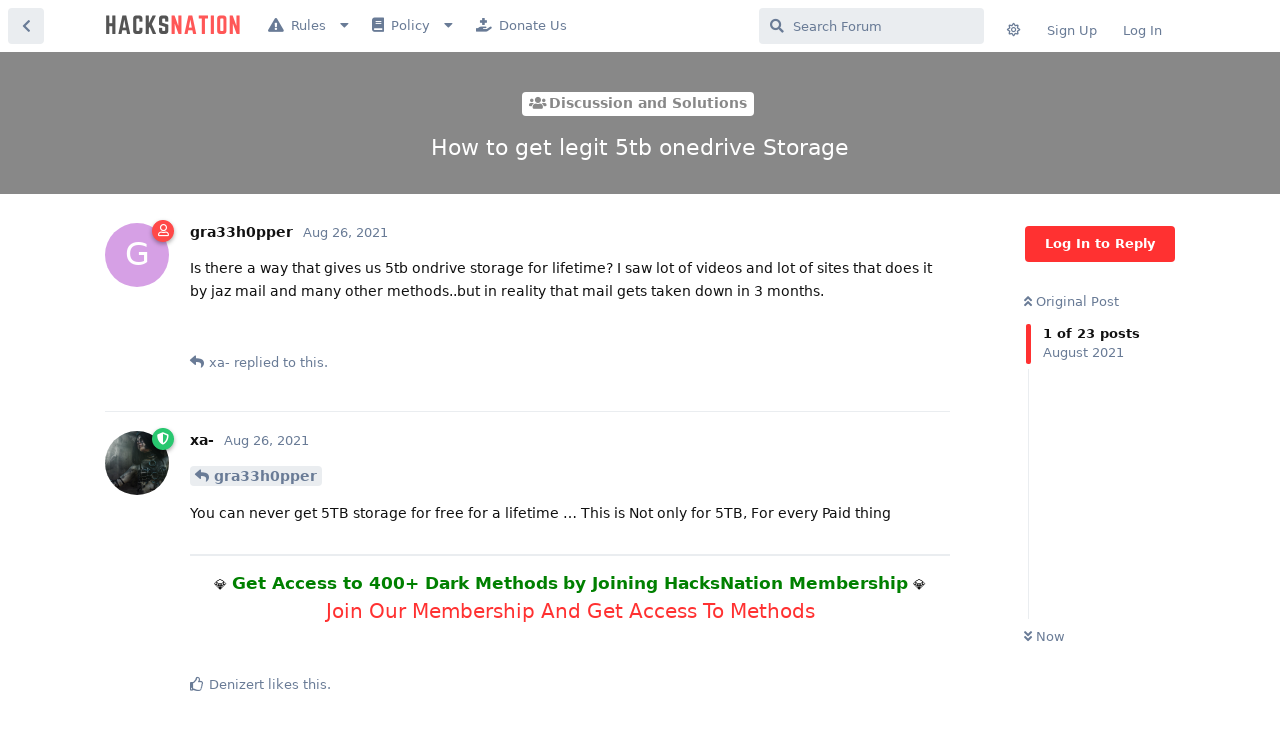

--- FILE ---
content_type: text/html; charset=utf-8
request_url: https://hacksnation.com/d/698-how-to-get-legit-5tb-onedrive-storage
body_size: 13599
content:
<!doctype html>
<html  dir="ltr"        lang="en" >
    <head>
        <meta charset="utf-8">
        <title>How to get legit 5tb onedrive Storage </title>

        <link rel="next" href="https://hacksnation.com/d/698-how-to-get-legit-5tb-onedrive-storage?page=2">
<link rel="canonical" href="https://hacksnation.com/d/698-how-to-get-legit-5tb-onedrive-storage">
<link rel="preload" href="https://hacksnation.com/assets/forum.js?v=6fc49bc2" as="script">
<link rel="preload" href="https://hacksnation.com/assets/forum-en.js?v=0ccce5d0" as="script">
<link rel="preload" href="https://hacksnation.com/assets/fonts/fa-solid-900.woff2" as="font" type="font/woff2" crossorigin="">
<link rel="preload" href="https://hacksnation.com/assets/fonts/fa-regular-400.woff2" as="font" type="font/woff2" crossorigin="">
<meta name="viewport" content="width=device-width, initial-scale=1, maximum-scale=1, minimum-scale=1">
<meta name="description" content="Cybersecurity, Tutorials, Ethical Hacking, Guides, Software, Free, Download, Useful Methods | Community Forum">
<meta name="theme-color" content="#FF3131">
<meta name="application-name" content="HacksNation - A Place Where Everyone Can Learn">
<meta name="robots" content="index, follow">
<meta name="twitter:card" content="summary">
<meta name="twitter:image" content="https://hacksnation.com/assets/site-image-qxs8574m.png">
<meta name="color-scheme" content="light">
<link rel="stylesheet" media="" class="nightmode-light" href="https://hacksnation.com/assets/forum.css?v=16786b10" />
<link rel="shortcut icon" href="https://hacksnation.com/assets/favicon-wjfxgya5.png">
<meta property="og:site_name" content="HacksNation - A Place Where Everyone Can Learn">
<meta property="og:type" content="website">
<meta property="og:image" content="https://hacksnation.com/assets/site-image-qxs8574m.png">
<script type="application/ld+json">[{"@context":"http:\/\/schema.org","@type":"WebPage","publisher":{"@type":"Organization","name":"HacksNation - A Place Where Everyone Can Learn","url":"https:\/\/hacksnation.com","description":"Cybersecurity, Tutorials, Ethical Hacking, Guides, Software, Free, Download, Useful Methods | Community Forum","logo":"https:\/\/hacksnation.com\/assets\/logo-ttmxtqh9.png"},"image":"https:\/\/hacksnation.com\/assets\/site-image-qxs8574m.png"},{"@context":"http:\/\/schema.org","@type":"WebSite","url":"https:\/\/hacksnation.com\/","potentialAction":{"@type":"SearchAction","target":"https:\/\/hacksnation.com\/?q={search_term_string}","query-input":"required name=search_term_string"}}]</script>

        <script>
            /* fof/nightmode workaround for browsers without (prefers-color-scheme) CSS media query support */
            if (!window.matchMedia('not all and (prefers-color-scheme), (prefers-color-scheme)').matches) {
                document.querySelector('link.nightmode-light').removeAttribute('media');
            }
        </script>
        
<!-- Global Site Tag (gtag.js) - Google Analytics -->
<script async src="https://www.googletagmanager.com/gtag/js?id=G-99V19Q72PJ"></script>
<script>
    window.dataLayer = window.dataLayer || [];
    function gtag(){dataLayer.push(arguments);}
    gtag('js', new Date());
</script>

<script async src="//dcbbwymp1bhlf.cloudfront.net/?wbbcd=1092688"></script>
    </head>

    <body>
        <div id="app" class="App">

    <div id="app-navigation" class="App-navigation"></div>

    <div id="drawer" class="App-drawer">

        <header id="header" class="App-header">
            <div id="header-navigation" class="Header-navigation"></div>
            <div class="container">
                <div class="Header-title">
                    <a href="https://hacksnation.com" id="home-link">
                                                    <img src="https://hacksnation.com/assets/logo-ttmxtqh9.png" alt="HacksNation - A Place Where Everyone Can Learn" class="Header-logo">
                                            </a>
                </div>
                <div id="header-primary" class="Header-primary"></div>
                <div id="header-secondary" class="Header-secondary"></div>
            </div>
        </header>

    </div>

    <main class="App-content">
        <div id="content"></div>

        <div id="flarum-loading" style="display: none">
    Loading...
</div>

<noscript>
    <div class="Alert">
        <div class="container">
            This site is best viewed in a modern browser with JavaScript enabled.
        </div>
    </div>
</noscript>

<div id="flarum-loading-error" style="display: none">
    <div class="Alert">
        <div class="container">
            Something went wrong while trying to load the full version of this site. Try hard-refreshing this page to fix the error.
        </div>
    </div>
</div>

<noscript id="flarum-content">
    <div class="container">
    <h1>How to get legit 5tb onedrive Storage </h1>

    <div>
                    <article>
                                <div class="PostUser"><h3 class="PostUser-name">gra33h0pper</h3></div>
                <div class="Post-body">
                    <p>Is there a way that gives us 5tb ondrive storage for lifetime? I saw lot of videos and lot of sites that does it by jaz mail and many other methods..but in reality that mail gets taken down in 3 months.</p>
                </div>
            </article>

            <hr>
                    <article>
                                <div class="PostUser"><h3 class="PostUser-name">xa-</h3></div>
                <div class="Post-body">
                    <p><a href="https://hacksnation.com/d/698-how-to-get-legit-5tb-onedrive-storage/1" class="PostMention" data-id="3281" rel="" target="">gra33h0pper</a></p> 

<p>You can never get 5TB storage for free for a lifetime … This is Not only for 5TB, For every Paid thing</p>
                </div>
            </article>

            <hr>
                    <article>
                                <div class="PostUser"><h3 class="PostUser-name">xa-</h3></div>
                <div class="Post-body">
                    <p>or if you want some temporary stuff you can check - <a href="https://hacksnation.com/?q=5tb" rel="ugc noopener" target="_self" rel="ugc noopener" target="_self">https://hacksnation.com/?q=5tb</a></p>
                </div>
            </article>

            <hr>
                    <article>
                                <div class="PostUser"><h3 class="PostUser-name">Aakash-123987</h3></div>
                <div class="Post-body">
                    <p><a href="https://hacksnation.com/d/698-how-to-get-legit-5tb-onedrive-storage/3" class="PostMention" data-id="3285" rel="" target="">xa-</a> Bro is there any way to get 1TB+ online cloud storage for free and that too from trusted sites like google, Microsoft, etc? What if I have college id?</p>
                </div>
            </article>

            <hr>
                    <article>
                                <div class="PostUser"><h3 class="PostUser-name">gra33h0pper</h3></div>
                <div class="Post-body">
                    <p>Umm…yea thanks</p>
                </div>
            </article>

            <hr>
                    <article>
                                <div class="PostUser"><h3 class="PostUser-name">XDJ</h3></div>
                <div class="Post-body">
                    <p><a href="https://hacksnation.com/d/698-how-to-get-legit-5tb-onedrive-storage/5" class="PostMention" data-id="24095" rel="" target="">Aakash-123987</a> Cannot say if INDIAN COLLEGE IDS would work.</p>
                </div>
            </article>

            <hr>
                    <article>
                                <div class="PostUser"><h3 class="PostUser-name">Xposed</h3></div>
                <div class="Post-body">
                    <p><a href="https://hacksnation.com/d/698-how-to-get-legit-5tb-onedrive-storage/5" class="PostMention" data-id="24095" rel="" target="">Aakash-123987</a> terabox.com is cloud storage offer 1TB for free</p>
                </div>
            </article>

            <hr>
                    <article>
                                <div class="PostUser"><h3 class="PostUser-name">Aakash-123987</h3></div>
                <div class="Post-body">
                    <p><a href="https://hacksnation.com/d/698-how-to-get-legit-5tb-onedrive-storage/6" class="PostMention" data-id="24098" rel="" target="">XDJ</a> ohk thanks, and is there any way to upload mega data to some gdrive or some cloud from where we can download it directly using idm and it should be resumable.</p>
                </div>
            </article>

            <hr>
                    <article>
                                <div class="PostUser"><h3 class="PostUser-name">Denizert</h3></div>
                <div class="Post-body">
                    <p><a href="https://hacksnation.com/d/698-how-to-get-legit-5tb-onedrive-storage/6" class="PostMention" data-id="24098" rel="" target="">XDJ</a> but any college id gives you unlimited cloud storage on drive and most colleges don’t  check for resources used</p>
                </div>
            </article>

            <hr>
                    <article>
                                <div class="PostUser"><h3 class="PostUser-name">XDJ</h3></div>
                <div class="Post-body">
                    <p><a href="https://hacksnation.com/d/698-how-to-get-legit-5tb-onedrive-storage/7" class="PostMention" data-id="24099" rel="" target="">Aakash-123987</a> Try the various method posted in the below link and let us know which works out.</p>

<p><a href="https://hacksnation.com/d/156" rel="ugc noopener" target="_self" rel="ugc noopener" target="_self">https://hacksnation.com/d/156</a></p>
                </div>
            </article>

            <hr>
                    <article>
                                <div class="PostUser"><h3 class="PostUser-name">Aakash-123987</h3></div>
                <div class="Post-body">
                    <p><a href="https://hacksnation.com/d/698-how-to-get-legit-5tb-onedrive-storage/8" class="PostMention" data-id="24100" rel="" target="">XDJ</a> Yeah I tried them bhaiya, and in method 3 I want to ask that I created a shared drive, but I’m not getting that how can I import the data of mega in that shared drive particularly.</p>
                </div>
            </article>

            <hr>
                    <article>
                                <div class="PostUser"><h3 class="PostUser-name">XDJ</h3></div>
                <div class="Post-body">
                    <p><a href="https://hacksnation.com/d/698-how-to-get-legit-5tb-onedrive-storage/9" class="PostMention" data-id="24146" rel="" target="">Aakash-123987</a> I cannot answer this bro since I never used it.</p>
                </div>
            </article>

            <hr>
                    <article>
                                <div class="PostUser"><h3 class="PostUser-name">ananth0101</h3></div>
                <div class="Post-body">
                    <p><a href="https://hacksnation.com/d/698-how-to-get-legit-5tb-onedrive-storage/9" class="PostMention" data-id="24146" rel="" target="">Aakash-123987</a> u can not transfer data from mega to drive</p>

<p>without mega subscription</p>

<p>their some bots on telegram which allow mega to gdrive</p>

<p>what is the size u want to transfer</p>

<p>i have several team drives in  my drive i use them</p> 

<p>i had even made my own telegram bot which transfers data to my team drive , it can transfer 5 gb per 6 hours of mega  to my drive and unlimited direct links gdrive</p>
                </div>
            </article>

            <hr>
                    <article>
                                <div class="PostUser"><h3 class="PostUser-name">Aakash-123987</h3></div>
                <div class="Post-body">
                    <p><a href="https://hacksnation.com/d/698-how-to-get-legit-5tb-onedrive-storage/10" class="PostMention" data-id="24151" rel="" target="">XDJ</a> ohk no problem bhaiya. btw thanks</p> 
                </div>
            </article>

            <hr>
                    <article>
                                <div class="PostUser"><h3 class="PostUser-name">Aakash-123987</h3></div>
                <div class="Post-body">
                    <p><a href="https://hacksnation.com/d/698-how-to-get-legit-5tb-onedrive-storage/12" class="PostMention" data-id="24160" rel="" target="">ananth0101</a> Actually file is quite big, it’s around 14-15 TB, but my main motive is to learn how these things work and not to download that file, it’s just like a demo file to me. Btw how can we create our own bot so that we can transfer mega to drive and can get direct links.</p> 
                </div>
            </article>

            <hr>
                    <article>
                                <div class="PostUser"><h3 class="PostUser-name">ananth0101</h3></div>
                <div class="Post-body">
                    <p><a href="https://hacksnation.com/d/698-how-to-get-legit-5tb-onedrive-storage/13" class="PostMention" data-id="24161" rel="" target="">Aakash-123987</a></p>

<p>its complicated i have video tutorial</p>

<p>i will recommend that only one user uses bot</p>

<p><a href="https://telegra.ph/Create-Telegram-Mirror-Leech-Bot-by-Deploying-App-with-Heroku-Branch-using-Github-Workflow-12-06" rel="ugc noopener nofollow" target="_blank" rel="ugc noopener nofollow" target="_blank">video</a></p>

<p>my bot is working fine for 10+ days</p>

<p><img src="//i.imgur.com/HnsgjmS.png" title="" alt=""></p>
                </div>
            </article>

            <hr>
                    <article>
                                <div class="PostUser"><h3 class="PostUser-name">Aakash-123987</h3></div>
                <div class="Post-body">
                    <p><a href="https://hacksnation.com/d/698-how-to-get-legit-5tb-onedrive-storage/14" class="PostMention" data-id="24162" rel="" target="">ananth0101</a> That’s great bro, btw does this video contains the whole process, I mean if I follow it then will I be able to create a bot for telegram that can download my mega to drive and I can a direct download link then. Because I’m a complete beginner so just wanted to know about it bro.</p>
                </div>
            </article>

            <hr>
                    <article>
                                <div class="PostUser"><h3 class="PostUser-name">Harshil5_089</h3></div>
                <div class="Post-body">
                    <p><a href="https://hacksnation.com/d/698-how-to-get-legit-5tb-onedrive-storage/15" class="PostMention" data-id="24164" rel="" target="">Aakash-123987</a> bro there is multicloud if you want to transfer from mega to drive</p>



                </div>
            </article>

            <hr>
                    <article>
                                <div class="PostUser"><h3 class="PostUser-name">ananth0101</h3></div>
                <div class="Post-body">
                    
<p><a href="https://hacksnation.com/d/698-how-to-get-legit-5tb-onedrive-storage/15" class="PostMention" data-id="24164" rel="" target="">Aakash-123987</a></p>

<p>yes it contains complete</p>

<p>you can transfer 5gb per 6 hours to mega</p>

<p>and unlimited direct link to drive</p>
                </div>
            </article>

            <hr>
                    <article>
                                <div class="PostUser"><h3 class="PostUser-name">Aakash-123987</h3></div>
                <div class="Post-body">
                    <p><a href="https://hacksnation.com/d/698-how-to-get-legit-5tb-onedrive-storage/16" class="PostMention" data-id="24165" rel="" target="">Harshil5_089</a> What’s that thing bro? I mean multicloud ? Could you elaborate the whole process or you can share any video tut or blog so that I can understand and can do it. Actually I got shared drive and I’ve mega link, now I want to download mega content to shared drive completely and fastly.</p> 
                </div>
            </article>

            <hr>
                    <article>
                                <div class="PostUser"><h3 class="PostUser-name">Aakash-123987</h3></div>
                <div class="Post-body">
                    <p><a href="https://hacksnation.com/d/698-how-to-get-legit-5tb-onedrive-storage/18" class="PostMention" data-id="24167" rel="" target="">ananth0101</a> Ohk cool bro, I will follow that tutorial and will create own bot. Thanks bruh</p>
                </div>
            </article>

            <hr>
            </div>

    
            <a href="https://hacksnation.com/d/698-how-to-get-legit-5tb-onedrive-storage?page=2">Next Page &raquo;</a>
    </div>

</noscript>


        <div class="App-composer">
            <div class="container">
                <div id="composer"></div>
            </div>
        </div>
    </main>

</div>




        <div id="modal"></div>
        <div id="alerts"></div>

        <script>
            document.getElementById('flarum-loading').style.display = 'block';
            var flarum = {extensions: {}};
        </script>

        <script src="https://hacksnation.com/assets/forum.js?v=6fc49bc2"></script>
<script src="https://hacksnation.com/assets/forum-en.js?v=0ccce5d0"></script>

        <script id="flarum-json-payload" type="application/json">{"fof-nightmode.assets.day":"https:\/\/hacksnation.com\/assets\/forum.css?v=16786b10","fof-nightmode.assets.night":"https:\/\/hacksnation.com\/assets\/forum-dark.css?v=7f9284c2","resources":[{"type":"forums","id":"1","attributes":{"title":"HacksNation - A Place Where Everyone Can Learn","description":"Cybersecurity, Tutorials, Ethical Hacking, Guides, Software, Free, Download, Useful Methods | Community Forum","showLanguageSelector":true,"baseUrl":"https:\/\/hacksnation.com","basePath":"","baseOrigin":"https:\/\/hacksnation.com","debug":false,"apiUrl":"https:\/\/hacksnation.com\/api","welcomeTitle":"Welcome to HacksNation","welcomeMessage":"A community where Everyone can Learn, Discuss, Help, and share knowledge.\nCybersecurity, Tutorials, Ethical Hacking, Guides, Software, Useful Methods, Free, Download | Community Forum","themePrimaryColor":"#FF3131","themeSecondaryColor":"#222831","logoUrl":"https:\/\/hacksnation.com\/assets\/logo-ttmxtqh9.png","faviconUrl":"https:\/\/hacksnation.com\/assets\/favicon-wjfxgya5.png","headerHtml":"","footerHtml":"","allowSignUp":true,"defaultRoute":"\/all","canViewForum":true,"canStartDiscussion":false,"canSearchUsers":true,"canCreateAccessToken":false,"canModerateAccessTokens":false,"assetsBaseUrl":"https:\/\/hacksnation.com\/assets","canViewFlags":false,"guidelinesUrl":"https:\/\/hacksnation.com\/d\/5-rules","canBypassTagCounts":false,"minPrimaryTags":"1","maxPrimaryTags":"1","minSecondaryTags":"0","maxSecondaryTags":"3","afrux-forum-widgets-core.config":{"instances":[{"id":"justoverclock-welcomebox:WelcomeBoxWdg","extension":"justoverclock-welcomebox","key":"WelcomeBoxWdg","placement":"start_top","position":0}]},"afrux-forum-widgets-core.preferDataWithInitialLoad":false,"canGiveBadge":false,"canViewDetailedBadgeUsers":true,"editOwnUserCardBadges":false,"editUserCardBadges":false,"showBadgesOnUserCard":false,"numberOfBadgesOnUserCard":5,"canConfigureSeo":false,"stickiest.badge_icon":"fas fa-thumbtack","sycho-profile-cover.max_size":"2048","toggleFilter":"1","abbrNumber":"1","showViewList":"0","showFooterViewList":"0","allowInlineEditing":false,"HideGuestBox":true,"justoverclock-welcomebox.UseWidget":true,"imgUrl":"","canRequestUsername":false,"canRequestNickname":false,"passwordlessSignUp":false,"fof-user-bio.maxLength":300,"fof-upload.canUpload":false,"fof-upload.canDownload":true,"fof-upload.composerButtonVisiblity":"upload-btn","fof-terms.signup-legal-text":"","fof-terms.hide-updated-at":false,"fof-terms.date-format":"YYYY-MM-DD","fof-terms.canSeeUserPoliciesState":false,"canStartPolls":false,"allowPollOptionImage":false,"pollMaxOptions":10,"fof-oauth":[{"name":"discord","icon":"fab fa-discord","priority":0},null,null,null,null,{"name":"google","icon":"fab fa-google","priority":0},null],"fof-oauth.only_icons":false,"fofNightMode_autoUnsupportedFallback":1,"fofNightMode.showThemeToggleOnHeaderAlways":true,"fof-nightmode.default_theme":1,"canStartPrivateDiscussion":false,"canStartPrivateDiscussionWithUsers":false,"canAddMoreThanTwoUserRecipients":false,"canStartPrivateDiscussionWithGroups":false,"canStartPrivateDiscussionWithBlockers":false,"byobu.icon-badge":"fas fa-map","byobu.icon-postAction":"far fa-map","canSelectBestAnswerOwnPost":true,"useAlternativeBestAnswerUi":false,"showBestAnswerFilterUi":true,"fof-best-answer.show_max_lines":0,"fof-best-answer.tags":null,"allowUsernameMentionFormat":true,"canBypassAds":false,"massControls":false,"canHideDiscussionsSometime":false,"canDeleteDiscussionsSometime":false,"canLockDiscussionsSometime":false,"canStickyDiscussionsSometime":false,"canTagDiscussionsSometime":false,"emojioneAreaEnableSearch":true,"emojioneAreaEnableRecent":true,"emojioneAreaEnableTones":true,"emojioneAreaFiltersPositionBottom":false,"emojioneAreaSearchPositionBottom":false,"emojioneAreaHideFlarumButton":true,"independentDiscussionBookmarkButton":true,"clarkwinkelmannAuthorChangeCanEditUser":false,"clarkwinkelmannAuthorChangeCanEditDate":false,"toggleRichTextEditorButton":false,"categories.keepTagsNav":false,"categories.fullPageDesktop":true,"categories.compactMobile":false,"categories.parentRemoveIcon":false,"categories.parentRemoveDescription":false,"categories.parentRemoveStats":false,"categories.parentRemoveLastDiscussion":false,"categories.childBareIcon":false,"afrux-news-widget.lines":["\u003Cb\u003EJoin our Telegram group for the latest updates and for Chatting - \u003Ca href=\u0022https:\/\/t.me\/the_hacks_nation\u0022 target=\u0022_blank\u0022 \u003EHacksNation Telegram Channel\u003C\/a\u003E\u003C\/b\u003E"]},"relationships":{"groups":{"data":[{"type":"groups","id":"1"},{"type":"groups","id":"2"},{"type":"groups","id":"3"},{"type":"groups","id":"4"},{"type":"groups","id":"5"},{"type":"groups","id":"6"},{"type":"groups","id":"8"},{"type":"groups","id":"13"},{"type":"groups","id":"14"}]},"tags":{"data":[{"type":"tags","id":"1"},{"type":"tags","id":"2"},{"type":"tags","id":"3"},{"type":"tags","id":"4"},{"type":"tags","id":"5"},{"type":"tags","id":"7"},{"type":"tags","id":"9"},{"type":"tags","id":"11"},{"type":"tags","id":"14"},{"type":"tags","id":"15"},{"type":"tags","id":"16"},{"type":"tags","id":"23"},{"type":"tags","id":"24"},{"type":"tags","id":"30"},{"type":"tags","id":"38"},{"type":"tags","id":"10"}]},"fofTermsPolicies":{"data":[{"type":"fof-terms-policies","id":"1"}]},"links":{"data":[{"type":"links","id":"1"},{"type":"links","id":"2"},{"type":"links","id":"3"},{"type":"links","id":"4"},{"type":"links","id":"5"},{"type":"links","id":"8"},{"type":"links","id":"11"}]}}},{"type":"groups","id":"1","attributes":{"nameSingular":"\u1d04\u029c\u026a\u1d07\ua730 | \u1d00\u1d05\u1d0d\u026a\u0274\u026a\ua731\u1d1b\u0280\u1d00\u1d1b\u1d0f\u0280","namePlural":"\u1d04\u029c\u026a\u1d07\ua730 | \u1d00\u1d05\u1d0d\u026a\u0274\u026a\ua731\u1d1b\u0280\u1d00\u1d1b\u1d0f\u0280","color":"#28C76F","icon":"fas fa-shield-alt","isHidden":0}},{"type":"groups","id":"2","attributes":{"nameSingular":"Guest","namePlural":"Guests","color":null,"icon":null,"isHidden":0}},{"type":"groups","id":"3","attributes":{"nameSingular":"Member","namePlural":"Members","color":null,"icon":null,"isHidden":0}},{"type":"groups","id":"4","attributes":{"nameSingular":"Mod","namePlural":"Mods","color":"#80349E","icon":"fas fa-bolt","isHidden":0}},{"type":"groups","id":"5","attributes":{"nameSingular":"Admin","namePlural":"Admins","color":"#000000","icon":"fas fa-shield-alt","isHidden":0}},{"type":"groups","id":"6","attributes":{"nameSingular":"Contributor","namePlural":"Contributors","color":"#0396FF","icon":"fas fa-seedling","isHidden":0}},{"type":"groups","id":"8","attributes":{"nameSingular":"Active Member","namePlural":"Active Members","color":"#FF4848","icon":"far fa-user","isHidden":0}},{"type":"groups","id":"13","attributes":{"nameSingular":"Premium Member","namePlural":"Premium Members","color":"#521e1e","icon":"fas fa-donate","isHidden":0}},{"type":"groups","id":"14","attributes":{"nameSingular":"X-Mod ","namePlural":"X-Mods","color":"#611919","icon":"fas fa-screwdriver","isHidden":0}},{"type":"tags","id":"1","attributes":{"name":"Discussion and Solutions","description":"Here We can post anything that we want to discuss, any help, or any advice.","slug":"discussion-and-solutions","color":"#888","backgroundUrl":null,"backgroundMode":null,"icon":"fas fa-users","discussionCount":87,"position":12,"defaultSort":null,"isChild":false,"isHidden":false,"lastPostedAt":"2026-01-21T14:08:33+00:00","canStartDiscussion":false,"canAddToDiscussion":false,"isQnA":true,"reminders":false,"postCount":3692}},{"type":"tags","id":"2","attributes":{"name":"Give-Away and Freebies","description":"All the giveaways and free stuff like promo coupons, serial keys, product keys ... etc","slug":"give-away-and-freebies","color":"#4E9FE5","backgroundUrl":null,"backgroundMode":null,"icon":"fas fa-gift","discussionCount":1096,"position":1,"defaultSort":null,"isChild":false,"isHidden":false,"lastPostedAt":"2026-01-21T19:21:47+00:00","canStartDiscussion":false,"canAddToDiscussion":false,"isQnA":true,"reminders":false,"postCount":8451}},{"type":"tags","id":"3","attributes":{"name":"Courses","description":"You can Post or Find all about all the free courses in this section.","slug":"courses","color":"#49bf83","backgroundUrl":null,"backgroundMode":null,"icon":"fas fa-book-reader","discussionCount":1695,"position":3,"defaultSort":null,"isChild":false,"isHidden":false,"lastPostedAt":"2026-01-21T15:29:00+00:00","canStartDiscussion":false,"canAddToDiscussion":false,"isQnA":true,"reminders":false,"postCount":20791}},{"type":"tags","id":"4","attributes":{"name":"Forum Rules, Instructions and Updates","description":"For Forum staff only","slug":"forum-rules-instructions-and-updates","color":"#a3a3a3","backgroundUrl":null,"backgroundMode":null,"icon":"fas fa-file-alt","discussionCount":16,"position":14,"defaultSort":null,"isChild":false,"isHidden":false,"lastPostedAt":"2025-08-10T06:38:17+00:00","canStartDiscussion":false,"canAddToDiscussion":false,"isQnA":true,"reminders":false,"postCount":35}},{"type":"tags","id":"5","attributes":{"name":"Free Coupons","description":"Daily Free coupons like Udemy coupons","slug":"free-coupons","color":"#FB9300","backgroundUrl":null,"backgroundMode":null,"icon":"fas fa-fire","discussionCount":424,"position":9,"defaultSort":null,"isChild":false,"isHidden":false,"lastPostedAt":"2026-01-21T10:40:45+00:00","canStartDiscussion":false,"canAddToDiscussion":false,"isQnA":true,"reminders":false,"postCount":658}},{"type":"tags","id":"7","attributes":{"name":"Tutorials \u0026 Methods","description":"All the Useful tutorials, guides, and methods, etc.","slug":"tutorials-methods","color":"#ef564f","backgroundUrl":null,"backgroundMode":null,"icon":"fas fa-book-open","discussionCount":365,"position":2,"defaultSort":null,"isChild":false,"isHidden":false,"lastPostedAt":"2026-01-21T16:48:48+00:00","canStartDiscussion":false,"canAddToDiscussion":false,"isQnA":true,"reminders":false,"postCount":2827}},{"type":"tags","id":"9","attributes":{"name":"eBooks","description":"Here we can post ebooks ","slug":"ebooks","color":"#2ca7ba","backgroundUrl":null,"backgroundMode":null,"icon":"fas fa-book","discussionCount":113,"position":10,"defaultSort":null,"isChild":false,"isHidden":false,"lastPostedAt":"2026-01-20T22:14:09+00:00","canStartDiscussion":false,"canAddToDiscussion":false,"isQnA":true,"reminders":false,"postCount":392}},{"type":"tags","id":"11","attributes":{"name":"Tools \u0026 Scripts","description":"Here we post useful Tools and scripts. (The content should not be illegal.)","slug":"tools-scripts","color":"#752c87","backgroundUrl":null,"backgroundMode":null,"icon":"fas fa-wrench","discussionCount":108,"position":6,"defaultSort":null,"isChild":false,"isHidden":false,"lastPostedAt":"2026-01-12T15:48:03+00:00","canStartDiscussion":false,"canAddToDiscussion":false,"isQnA":true,"reminders":false,"postCount":561}},{"type":"tags","id":"14","attributes":{"name":"Request","description":"Request anything to the community.","slug":"request","color":"#1D6FA3","backgroundUrl":null,"backgroundMode":null,"icon":"fas fa-comment","discussionCount":2,"position":13,"defaultSort":null,"isChild":false,"isHidden":false,"lastPostedAt":"2026-01-21T18:12:05+00:00","canStartDiscussion":false,"canAddToDiscussion":false,"isQnA":true,"reminders":false,"postCount":9562}},{"type":"tags","id":"15","attributes":{"name":"Articles or News","description":"Here we can post important and unique articles or news about anything ranging from history, politics, science, technology, philosophy, etc can be shared and discussed.","slug":"articles-or-news","color":"#87A7B3","backgroundUrl":null,"backgroundMode":null,"icon":"far fa-newspaper","discussionCount":242,"position":11,"defaultSort":null,"isChild":false,"isHidden":false,"lastPostedAt":"2026-01-16T10:24:35+00:00","canStartDiscussion":false,"canAddToDiscussion":false,"isQnA":false,"reminders":false,"postCount":97}},{"type":"tags","id":"16","attributes":{"name":"Resources","description":"All the resources that don\u0027t fit in other categories","slug":"resources","color":"#80D0C7","backgroundUrl":null,"backgroundMode":null,"icon":"fas fa-feather","discussionCount":501,"position":4,"defaultSort":null,"isChild":false,"isHidden":false,"lastPostedAt":"2026-01-20T13:47:10+00:00","canStartDiscussion":false,"canAddToDiscussion":false,"isQnA":true,"reminders":false,"postCount":839}},{"type":"tags","id":"23","attributes":{"name":"HQ Leaks","description":"Good Leaks should be posted under this tag.","slug":"hq-leaks","color":"#e6b800","backgroundUrl":null,"backgroundMode":null,"icon":"fa fa-database","discussionCount":333,"position":5,"defaultSort":null,"isChild":false,"isHidden":false,"lastPostedAt":"2026-01-21T16:59:00+00:00","canStartDiscussion":false,"canAddToDiscussion":false,"isQnA":true,"reminders":false,"postCount":9598}},{"type":"tags","id":"24","attributes":{"name":"Marketplace","description":"Marketplace","slug":"marketplace","color":"#c1335e","backgroundUrl":null,"backgroundMode":null,"icon":"fa fa-dollar-sign","discussionCount":13,"position":15,"defaultSort":null,"isChild":false,"isHidden":false,"lastPostedAt":"2026-01-20T17:10:34+00:00","canStartDiscussion":false,"canAddToDiscussion":false,"isQnA":false,"reminders":false,"postCount":859}},{"type":"tags","id":"30","attributes":{"name":"Software and Plugin","description":"In this all the Software, Plugins and Themes will be posted","slug":"software-and-plugin","color":"#a04082","backgroundUrl":null,"backgroundMode":null,"icon":"fas fa-laptop-code","discussionCount":71,"position":7,"defaultSort":null,"isChild":false,"isHidden":false,"lastPostedAt":"2026-01-20T01:45:58+00:00","canStartDiscussion":false,"canAddToDiscussion":false,"isQnA":true,"reminders":false,"postCount":277}},{"type":"tags","id":"38","attributes":{"name":"Cracked","description":"All the Cracked Accounts and Tools will be posted under this Tag","slug":"cracked","color":"#732626","backgroundUrl":null,"backgroundMode":null,"icon":"fas fa-tools","discussionCount":95,"position":8,"defaultSort":null,"isChild":false,"isHidden":false,"lastPostedAt":"2026-01-21T01:55:17+00:00","canStartDiscussion":false,"canAddToDiscussion":false,"isQnA":false,"reminders":false,"postCount":291}},{"type":"tags","id":"10","attributes":{"name":"Expired\/Not working","description":"This tag will be applied to the giveaways that are expired.","slug":"expired-not-working","color":"","backgroundUrl":null,"backgroundMode":null,"icon":"far fa-times-circle","discussionCount":94,"position":null,"defaultSort":null,"isChild":false,"isHidden":false,"lastPostedAt":"2026-01-11T07:34:59+00:00","canStartDiscussion":false,"canAddToDiscussion":false,"isQnA":true,"reminders":false,"postCount":179}},{"type":"fof-terms-policies","id":"1","attributes":{"sort":null,"name":"Terms and Privacy Policy","url":"https:\/\/hacksnation.com\/d\/16-terms-of-service-tos","update_message":"You have to accept the new terms and privacy policy","terms_updated_at":"2021-06-19T14:05:09+00:00"}},{"type":"links","id":"1","attributes":{"id":1,"title":"Rules","icon":"fas fa-exclamation-triangle","url":"\/d\/5-rules","position":0,"isInternal":true,"isNewtab":false,"isChild":false,"visibility":"everyone"}},{"type":"links","id":"2","attributes":{"id":2,"title":"Policy","icon":"fas fa-book","url":"\/d\/7-policy","position":1,"isInternal":true,"isNewtab":false,"isChild":false,"visibility":"everyone"}},{"type":"links","id":"3","attributes":{"id":3,"title":"Copyright Policy","icon":"far fa-copyright","url":"https:\/\/hacksnation.com\/d\/6-copyright-policy","position":3,"isInternal":true,"isNewtab":false,"isChild":true,"visibility":"everyone"},"relationships":{"parent":{"data":{"type":"links","id":"2"}}}},{"type":"links","id":"4","attributes":{"id":4,"title":"Privacy Policy","icon":"fas fa-user-secret","url":"https:\/\/hacksnation.com\/d\/15-privacy-policy","position":2,"isInternal":true,"isNewtab":false,"isChild":true,"visibility":"everyone"},"relationships":{"parent":{"data":{"type":"links","id":"2"}}}},{"type":"links","id":"5","attributes":{"id":5,"title":"Terms Of Service","icon":"fas fa-align-left","url":"https:\/\/hacksnation.com\/d\/16-terms-of-use-tos","position":1,"isInternal":true,"isNewtab":false,"isChild":true,"visibility":"everyone"},"relationships":{"parent":{"data":{"type":"links","id":"2"}}}},{"type":"links","id":"8","attributes":{"id":8,"title":"FAQ","icon":"fas fa-question","url":"\/d\/623","position":0,"isInternal":true,"isNewtab":false,"isChild":true,"visibility":"everyone"},"relationships":{"parent":{"data":{"type":"links","id":"1"}}}},{"type":"links","id":"11","attributes":{"id":11,"title":"Donate Us","icon":"fas fa-hand-holding-medical","url":"\/d\/202-support-us-donate-us","position":3,"isInternal":true,"isNewtab":false,"isChild":false,"visibility":"everyone"}}],"session":{"userId":0,"csrfToken":"NVEfQ3A9cpxBx3tTulLj2X81uhe9mf83Xh3qolAh"},"locales":{"en":"English"},"locale":"en","googleTrackingCode":"G-99V19Q72PJ","davwheat-custom-sidenav-links.link-data":"[{\u0022icon\u0022:\u0022fas fa-ad\u0022,\u0022text\u0022:\u0022Advertisement\u0022,\u0022url\u0022:\u0022https:\/\/hacksnation.com\/d\/5364\u0022,\u0022internal\u0022:true},{\u0022icon\u0022:\u0022fas fa-user\u0022,\u0022text\u0022:\u0022About us\u0022,\u0022url\u0022:\u0022https:\/\/hacksnation.com\/d\/203\u0022,\u0022internal\u0022:true},{\u0022icon\u0022:\u0022fas fa-users\u0022,\u0022text\u0022:\u0022Best Members\u0022,\u0022url\u0022:\u0022https:\/\/hacksnation.com\/d\/18904\u0022,\u0022internal\u0022:true}]","davwheat-custom-sidenav-links.position":"above-tags-link","davwheat-custom-sidenav-links.top-spacer":"1","davwheat-custom-sidenav-links.bottom-spacer":"1","davwheat-ads.ad-code.between_posts":"\u003Ccenter\u003E\n\u003Cbutton class=\u0022getox\u0022 onclick=\u0022clikur()\u0022 style=\u0022padding:7px 15px; height:50px; background: #164277; border: 1px solid #163277; border-radius:5px; color:#fff; font-size:20px;margin-top:10px;margin-bottom:10px;\u0022\u003EEarn Money Now\u003C\/button\u003E\u003Ccenter\u003E","davwheat-ads.ad-code.discussion_header":"\u003Cbutton class=\u0022getox\u0022 onclick=\u0022clikur()\u0022 style=\u0022padding:7px 15px; height:50px; background: #164277; border: 1px solid #163277; border-radius:5px; color:#fff; font-size:20px;margin-top:10px;margin-bottom:10px;\u0022\u003EEarn Money Now\u003C\/button\u003E","davwheat-ads.ad-code.discussion_sidebar":"\u003C!--\/\/ Adza: #7892 Discussion sidebar [DESKTOP ONLY] starts \/\/--\u003E\n\u003Ciframe width=\u0022120\u0022 height=\u0022600\u0022 scrolling=\u0022no\u0022 frameborder=\u00220\u0022 src=\u0022https:\/\/delivery.cpmroi.com\/show_std.php?id_site=1842\u0026id_channel=7892\u0026uf=true\u0022\u003E\u003C\/iframe\u003E\n\u003C!--\/\/ Adza: #7892 Discussion sidebar [DESKTOP ONLY] ends \/\/--\u003E","davwheat-ads.ad-code.footer":"\u003Cbutton class=\u0022getox\u0022 onclick=\u0022clikur()\u0022 style=\u0022padding:7px 15px; height:50px; background: #164277; border: 1px solid #163277; border-radius:5px; color:#fff; font-size:20px;margin-top:10px;margin-bottom:10px;\u0022\u003EEarn Money Now\u003C\/button\u003E","davwheat-ads.ad-code.header":"\u003Cbutton class=\u0022getox\u0022 onclick=\u0022clikur()\u0022 style=\u0022padding:7px 15px; height:50px; background: #164277; border: 1px solid #163277; border-radius:5px; color:#fff; font-size:20px;margin-top:10px;margin-bottom:10px;\u0022\u003EEarn Money Now\u003C\/button\u003E","davwheat-ads.ad-code.sidebar":"\u003C!--\/\/ Adza: #7882 Side navigation [DESKTOP ONLY] starts \/\/--\u003E\n\u003Ciframe width=\u0022120\u0022 height=\u0022600\u0022 scrolling=\u0022no\u0022 frameborder=\u00220\u0022 src=\u0022https:\/\/delivery.cpmroi.com\/show_std.php?id_site=1842\u0026id_channel=7882\u0026uf=true\u0022\u003E\u003C\/iframe\u003E\n\u003C!--\/\/ Adza: #7882 Side navigation [DESKTOP ONLY] ends \/\/--\u003E","davwheat-ads.ad-code.between_posts.js":"","davwheat-ads.ad-code.discussion_header.js":"","davwheat-ads.ad-code.discussion_sidebar.js":"","davwheat-ads.ad-code.footer.js":"","davwheat-ads.ad-code.header.js":"","davwheat-ads.ad-code.sidebar.js":"","davwheat-ads.between-n-posts":"5","davwheat-ads.enable-ad-after-placeholder":"0","davwheat-ads.enabled-ad-locations":"[]","apiDocument":{"data":{"type":"discussions","id":"698","attributes":{"title":"How to get legit 5tb onedrive Storage ","slug":"698-how-to-get-legit-5tb-onedrive-storage","commentCount":23,"participantCount":13,"createdAt":"2021-08-26T17:34:11+00:00","lastPostedAt":"2022-02-05T10:43:09+00:00","lastPostNumber":23,"canReply":false,"canRename":false,"canDelete":false,"canHide":false,"isApproved":true,"hasBestAnswer":false,"bestAnswerSetAt":null,"canTag":false,"isSticky":false,"canSticky":false,"isStickiest":false,"isTagSticky":false,"canStickiest":false,"canTagSticky":false,"canReset":false,"viewCount":9528,"canViewNumber":true,"hasPoll":false,"canStartPoll":false,"canEditRecipients":false,"canEditUserRecipients":false,"canEditGroupRecipients":false,"isPrivateDiscussion":false,"canSelectBestAnswer":false,"subscription":null,"isLocked":false,"canLock":false,"bookmarked":false},"relationships":{"user":{"data":{"type":"users","id":"2415"}},"posts":{"data":[{"type":"posts","id":"3281"},{"type":"posts","id":"3284"},{"type":"posts","id":"3285"},{"type":"posts","id":"3287"},{"type":"posts","id":"24095"},{"type":"posts","id":"24098"},{"type":"posts","id":"24099"},{"type":"posts","id":"24100"},{"type":"posts","id":"24146"},{"type":"posts","id":"24151"},{"type":"posts","id":"24159"},{"type":"posts","id":"24160"},{"type":"posts","id":"24161"},{"type":"posts","id":"24162"},{"type":"posts","id":"24164"},{"type":"posts","id":"24165"},{"type":"posts","id":"24166"},{"type":"posts","id":"24167"},{"type":"posts","id":"24169"},{"type":"posts","id":"24965"},{"type":"posts","id":"25034"},{"type":"posts","id":"25038"},{"type":"posts","id":"25058"}]},"tags":{"data":[{"type":"tags","id":"1"}]},"stickyTags":{"data":[]},"uniqueViews":{"data":[{"type":"discussionviews","id":"69611112"},{"type":"discussionviews","id":"68061821"},{"type":"discussionviews","id":"67292478"},{"type":"discussionviews","id":"62569997"},{"type":"discussionviews","id":"61292135"}]},"latestViews":{"data":[{"type":"discussionviews","id":"73610570"},{"type":"discussionviews","id":"73572166"},{"type":"discussionviews","id":"73568959"},{"type":"discussionviews","id":"73561112"},{"type":"discussionviews","id":"73560178"}]},"recipientUsers":{"data":[]},"recipientGroups":{"data":[]}}},"included":[{"type":"users","id":"2415","attributes":{"username":"gra33h0pper","displayName":"gra33h0pper","avatarUrl":null,"slug":"gra33h0pper","joinTime":"2021-08-23T09:36:10+00:00","discussionCount":5,"commentCount":146,"canEdit":false,"canEditCredentials":false,"canEditGroups":false,"canDelete":false,"canSuspend":false,"cover":null,"cover_thumbnail":null,"canSetProfileCover":false,"signature":null,"canEditSignature":false,"canHaveSignature":false,"usernameHistory":[{"smallsmall1":1635414935}],"fof-upload-uploadCountCurrent":16,"fof-upload-uploadCountAll":16,"canSpamblock":false,"blocksPd":false,"cannotBeDirectMessaged":false,"bestAnswerCount":0,"isBanned":false,"canBanIP":false,"canViewWarnings":true,"canManageWarnings":false,"canDeleteWarnings":false,"visibleWarningCount":0},"relationships":{"groups":{"data":[{"type":"groups","id":"8"}]},"userBadges":{"data":[{"type":"userBadges","id":"291"},{"type":"userBadges","id":"294"},{"type":"userBadges","id":"747"},{"type":"userBadges","id":"826"},{"type":"userBadges","id":"1757"}]}}},{"type":"users","id":"1","attributes":{"username":"xa-","displayName":"xa-","avatarUrl":"https:\/\/hacksnation.com\/assets\/avatars\/OE87X44RuLbubyAp.png","slug":"xa-","joinTime":"2021-06-18T05:36:32+00:00","discussionCount":2018,"commentCount":11759,"canEdit":false,"canEditCredentials":false,"canEditGroups":false,"canDelete":false,"canSuspend":false,"cover":"https:\/\/hacksnation.com\/assets\/covers\/SoDXMucbnFXbr6n2.jpg","cover_thumbnail":"https:\/\/hacksnation.com\/assets\/covers\/thumbnails\/SoDXMucbnFXbr6n2.jpg","canSetProfileCover":false,"signature":"---\n\n[center]\ud83d\udc8e[color=green][size=17] **Get Access to 400+ Dark Methods** **by Joining HacksNation Membership** [\/size][\/color]\ud83d\udc8e\n[size=20][Join Our Membership And Get Access To Methods ](https:\/\/hacksnation.com\/d\/39628-get-access-to-dark-methods-hacksnation-premium-membership)[\/size] [\/center]","signatureHtml":"\u003Chr\u003E\n\n\u003Cdiv style=\u0022text-align:center\u0022\u003E\u003Cp\u003E\ud83d\udc8e\u003Cspan style=\u0022color:green\u0022\u003E\u003Cspan style=\u0022font-size:17px\u0022\u003E \u003Cstrong\u003EGet Access to 400+ Dark Methods\u003C\/strong\u003E \u003Cstrong\u003Eby Joining HacksNation Membership\u003C\/strong\u003E \u003C\/span\u003E\u003C\/span\u003E\ud83d\udc8e\u003Cbr\u003E\n\u003Cspan style=\u0022font-size:20px\u0022\u003E\u003Ca href=\u0022https:\/\/hacksnation.com\/d\/39628-get-access-to-dark-methods-hacksnation-premium-membership\u0022\u003EJoin Our Membership And Get Access To Methods \u003C\/a\u003E\u003C\/span\u003E\u003C\/p\u003E \u003C\/div\u003E","canEditSignature":false,"canHaveSignature":true,"usernameHistory":null,"fof-upload-uploadCountCurrent":2177,"fof-upload-uploadCountAll":2177,"canSpamblock":false,"blocksPd":false,"cannotBeDirectMessaged":false,"bestAnswerCount":231,"isBanned":false,"canBanIP":false,"canViewWarnings":true,"canManageWarnings":true,"canDeleteWarnings":true,"visibleWarningCount":0},"relationships":{"groups":{"data":[{"type":"groups","id":"1"}]},"userBadges":{"data":[]}}},{"type":"users","id":"1276","attributes":{"username":"Denizert","displayName":"Denizert","avatarUrl":null,"slug":"Denizert","joinTime":"2021-08-08T06:53:24+00:00"}},{"type":"users","id":"4811","attributes":{"username":"Aakash-123987","displayName":"Aakash-123987","avatarUrl":null,"slug":"Aakash-123987","joinTime":"2021-09-23T13:57:44+00:00","discussionCount":0,"commentCount":33,"canEdit":false,"canEditCredentials":false,"canEditGroups":false,"canDelete":false,"lastSeenAt":"2024-06-05T16:27:41+00:00","canSuspend":false,"cover":null,"cover_thumbnail":null,"canSetProfileCover":false,"signature":null,"canEditSignature":false,"canHaveSignature":false,"usernameHistory":null,"fof-upload-uploadCountCurrent":1,"fof-upload-uploadCountAll":1,"canSpamblock":false,"blocksPd":false,"cannotBeDirectMessaged":false,"bestAnswerCount":0,"isBanned":false,"canBanIP":false,"canViewWarnings":true,"canManageWarnings":false,"canDeleteWarnings":false,"visibleWarningCount":0},"relationships":{"groups":{"data":[]},"userBadges":{"data":[{"type":"userBadges","id":"1145"},{"type":"userBadges","id":"1149"},{"type":"userBadges","id":"1208"},{"type":"userBadges","id":"1285"}]}}},{"type":"users","id":"4695","attributes":{"username":"XDJ","displayName":"XDJ","avatarUrl":"https:\/\/hacksnation.com\/assets\/avatars\/btOE6T98XtSdYOvZ.png","slug":"XDJ","joinTime":"2021-09-22T09:33:54+00:00","discussionCount":2617,"commentCount":8502,"canEdit":false,"canEditCredentials":false,"canEditGroups":false,"canDelete":false,"canSuspend":false,"cover":"https:\/\/hacksnation.com\/assets\/covers\/t2Zve5V0NrByqByC.jpg","cover_thumbnail":"https:\/\/hacksnation.com\/assets\/covers\/thumbnails\/t2Zve5V0NrByqByC.jpg","canSetProfileCover":false,"signature":null,"canEditSignature":false,"canHaveSignature":false,"usernameHistory":[{"jayesh30202":1638361567}],"fof-upload-uploadCountCurrent":3792,"fof-upload-uploadCountAll":3792,"canSpamblock":false,"blocksPd":false,"cannotBeDirectMessaged":false,"bestAnswerCount":62,"isBanned":false,"canBanIP":false,"canViewWarnings":true,"canManageWarnings":false,"canDeleteWarnings":false,"visibleWarningCount":0},"relationships":{"groups":{"data":[{"type":"groups","id":"14"}]},"userBadges":{"data":[{"type":"userBadges","id":"1150"},{"type":"userBadges","id":"1151"},{"type":"userBadges","id":"1156"},{"type":"userBadges","id":"1193"},{"type":"userBadges","id":"1245"},{"type":"userBadges","id":"1249"},{"type":"userBadges","id":"1271"},{"type":"userBadges","id":"1278"},{"type":"userBadges","id":"24956"},{"type":"userBadges","id":"24957"},{"type":"userBadges","id":"24958"},{"type":"userBadges","id":"30634"},{"type":"userBadges","id":"59849"},{"type":"userBadges","id":"59850"},{"type":"userBadges","id":"59851"}]}}},{"type":"users","id":"19490","attributes":{"username":"Xposed","displayName":"Xposed","avatarUrl":"https:\/\/hacksnation.com\/assets\/avatars\/voJlsUwUaOvbeYOp.png","slug":"Xposed","joinTime":"2022-01-09T03:43:40+00:00","discussionCount":1,"commentCount":2,"canEdit":false,"canEditCredentials":false,"canEditGroups":false,"canDelete":false,"lastSeenAt":"2023-04-28T13:44:33+00:00","canSuspend":false,"cover":null,"cover_thumbnail":null,"canSetProfileCover":false,"signature":null,"canEditSignature":false,"canHaveSignature":false,"usernameHistory":null,"fof-upload-uploadCountCurrent":0,"fof-upload-uploadCountAll":0,"canSpamblock":false,"blocksPd":false,"cannotBeDirectMessaged":false,"bestAnswerCount":0,"isBanned":false,"canBanIP":false,"canViewWarnings":true,"canManageWarnings":false,"canDeleteWarnings":false,"visibleWarningCount":0},"relationships":{"groups":{"data":[]},"userBadges":{"data":[{"type":"userBadges","id":"4435"},{"type":"userBadges","id":"4436"},{"type":"userBadges","id":"10951"}]}}},{"type":"users","id":"22949","attributes":{"username":"ananth0101","displayName":"ananth0101","avatarUrl":null,"slug":"ananth0101","joinTime":"2022-01-27T09:56:01+00:00","discussionCount":0,"commentCount":19,"canEdit":false,"canEditCredentials":false,"canEditGroups":false,"canDelete":false,"lastSeenAt":"2023-07-14T19:34:45+00:00","canSuspend":false,"cover":null,"cover_thumbnail":null,"canSetProfileCover":false,"signature":null,"canEditSignature":false,"canHaveSignature":false,"usernameHistory":null,"fof-upload-uploadCountCurrent":3,"fof-upload-uploadCountAll":3,"canSpamblock":false,"blocksPd":false,"cannotBeDirectMessaged":false,"bestAnswerCount":0,"isBanned":false,"canBanIP":false,"canViewWarnings":true,"canManageWarnings":false,"canDeleteWarnings":false,"visibleWarningCount":0},"relationships":{"groups":{"data":[]},"userBadges":{"data":[{"type":"userBadges","id":"4175"},{"type":"userBadges","id":"4178"},{"type":"userBadges","id":"4208"},{"type":"userBadges","id":"4265"}]}}},{"type":"users","id":"473","attributes":{"username":"Harshil5_089","displayName":"Harshil5_089","avatarUrl":"https:\/\/hacksnation.com\/assets\/avatars\/gyOdPENJb8bUC35J.png","slug":"Harshil5_089","joinTime":"2021-07-15T07:50:22+00:00","discussionCount":11,"commentCount":142,"canEdit":false,"canEditCredentials":false,"canEditGroups":false,"canDelete":false,"lastSeenAt":"2025-09-11T17:28:55+00:00","canSuspend":false,"cover":null,"cover_thumbnail":null,"canSetProfileCover":false,"signature":null,"canEditSignature":false,"canHaveSignature":false,"usernameHistory":null,"fof-upload-uploadCountCurrent":4,"fof-upload-uploadCountAll":4,"canSpamblock":false,"blocksPd":false,"cannotBeDirectMessaged":false,"bestAnswerCount":0,"isBanned":false,"canBanIP":false,"canViewWarnings":true,"canManageWarnings":false,"canDeleteWarnings":false,"visibleWarningCount":0},"relationships":{"groups":{"data":[{"type":"groups","id":"8"}]},"userBadges":{"data":[{"type":"userBadges","id":"49"},{"type":"userBadges","id":"51"},{"type":"userBadges","id":"553"},{"type":"userBadges","id":"793"},{"type":"userBadges","id":"3517"},{"type":"userBadges","id":"34960"}]}}},{"type":"users","id":"48909","attributes":{"username":"vega79","displayName":"vega79","avatarUrl":null,"slug":"vega79","joinTime":"2022-06-15T22:37:35+00:00","discussionCount":0,"commentCount":14,"canEdit":false,"canEditCredentials":false,"canEditGroups":false,"canDelete":false,"lastSeenAt":"2026-01-21T13:09:29+00:00","canSuspend":false,"cover":null,"cover_thumbnail":null,"canSetProfileCover":false,"signature":null,"canEditSignature":false,"canHaveSignature":false,"usernameHistory":[{"vega76":1657036608}],"fof-upload-uploadCountCurrent":0,"fof-upload-uploadCountAll":0,"canSpamblock":false,"blocksPd":false,"cannotBeDirectMessaged":false,"bestAnswerCount":0,"isBanned":false,"canBanIP":false,"canViewWarnings":true,"canManageWarnings":false,"canDeleteWarnings":false,"visibleWarningCount":0}},{"type":"users","id":"166755","attributes":{"username":"Flashme","displayName":"Flashme","avatarUrl":null,"slug":"Flashme","joinTime":"2025-11-06T18:35:10+00:00","discussionCount":0,"commentCount":2,"canEdit":false,"canEditCredentials":false,"canEditGroups":false,"canDelete":false,"lastSeenAt":"2025-11-17T13:42:38+00:00","canSuspend":false,"cover":null,"cover_thumbnail":null,"canSetProfileCover":false,"signature":null,"canEditSignature":false,"canHaveSignature":false,"usernameHistory":null,"fof-upload-uploadCountCurrent":0,"fof-upload-uploadCountAll":0,"canSpamblock":false,"blocksPd":false,"cannotBeDirectMessaged":false,"bestAnswerCount":0,"isBanned":false,"canBanIP":false,"canViewWarnings":true,"canManageWarnings":false,"canDeleteWarnings":false,"visibleWarningCount":0}},{"type":"users","id":"145362","attributes":{"username":"Hona","displayName":"Hona","avatarUrl":"https:\/\/hacksnation.com\/assets\/avatars\/wnbKjBifFmLILpxe.png","slug":"Hona","joinTime":"2025-05-19T17:47:28+00:00","discussionCount":0,"commentCount":3,"canEdit":false,"canEditCredentials":false,"canEditGroups":false,"canDelete":false,"lastSeenAt":"2026-01-14T10:09:06+00:00","canSuspend":false,"cover":null,"cover_thumbnail":null,"canSetProfileCover":false,"signature":null,"canEditSignature":false,"canHaveSignature":false,"usernameHistory":null,"fof-upload-uploadCountCurrent":0,"fof-upload-uploadCountAll":0,"canSpamblock":false,"blocksPd":false,"cannotBeDirectMessaged":false,"bestAnswerCount":0,"isBanned":false,"canBanIP":false,"canViewWarnings":true,"canManageWarnings":false,"canDeleteWarnings":false,"visibleWarningCount":0}},{"type":"users","id":"161311","attributes":{"username":"liquid15","displayName":"liquid15","avatarUrl":null,"slug":"liquid15","joinTime":"2025-08-08T09:35:16+00:00","discussionCount":1,"commentCount":30,"canEdit":false,"canEditCredentials":false,"canEditGroups":false,"canDelete":false,"lastSeenAt":"2025-09-19T06:04:59+00:00","canSuspend":false,"cover":null,"cover_thumbnail":null,"canSetProfileCover":false,"signature":null,"canEditSignature":false,"canHaveSignature":false,"usernameHistory":[{"RaviPatel1408":1754809818},{"Vayu001":1760694634}],"fof-upload-uploadCountCurrent":1,"fof-upload-uploadCountAll":1,"canSpamblock":false,"blocksPd":false,"cannotBeDirectMessaged":false,"bestAnswerCount":0,"isBanned":false,"canBanIP":false,"canViewWarnings":true,"canManageWarnings":false,"canDeleteWarnings":false,"visibleWarningCount":0}},{"type":"users","id":"161655","attributes":{"username":"zaibee","displayName":"zaibee","avatarUrl":null,"slug":"zaibee","joinTime":"2025-08-10T12:19:51+00:00","discussionCount":0,"commentCount":2,"canEdit":false,"canEditCredentials":false,"canEditGroups":false,"canDelete":false,"lastSeenAt":"2026-01-21T17:39:26+00:00","canSuspend":false,"cover":null,"cover_thumbnail":null,"canSetProfileCover":false,"signature":null,"canEditSignature":false,"canHaveSignature":false,"usernameHistory":null,"fof-upload-uploadCountCurrent":0,"fof-upload-uploadCountAll":0,"canSpamblock":false,"blocksPd":false,"cannotBeDirectMessaged":false,"bestAnswerCount":0,"isBanned":false,"canBanIP":false,"canViewWarnings":true,"canManageWarnings":false,"canDeleteWarnings":false,"visibleWarningCount":0}},{"type":"posts","id":"3281","attributes":{"number":1,"createdAt":"2021-08-26T17:34:11+00:00","contentType":"comment","contentHtml":"\u003Cp\u003EIs there a way that gives us 5tb ondrive storage for lifetime? I saw lot of videos and lot of sites that does it by jaz mail and many other methods..but in reality that mail gets taken down in 3 months.\u003C\/p\u003E","renderFailed":false,"canEdit":false,"canDelete":false,"canHide":false,"mentionedByCount":1,"canFlag":false,"isApproved":true,"canApprove":false,"canStartPoll":false,"canBanIP":false,"canLike":false,"likesCount":0},"relationships":{"discussion":{"data":{"type":"discussions","id":"698"}},"user":{"data":{"type":"users","id":"2415"}},"polls":{"data":[]},"mentionedBy":{"data":[{"type":"posts","id":"3284"}]},"likes":{"data":[]}}},{"type":"posts","id":"3284","attributes":{"number":2,"createdAt":"2021-08-26T17:36:49+00:00","contentType":"comment","contentHtml":"\u003Cp\u003E\u003Ca href=\u0022https:\/\/hacksnation.com\/d\/698-how-to-get-legit-5tb-onedrive-storage\/1\u0022 class=\u0022PostMention\u0022 data-id=\u00223281\u0022 rel=\u0022\u0022 target=\u0022\u0022\u003Egra33h0pper\u003C\/a\u003E\u003C\/p\u003E \n\n\u003Cp\u003EYou can never get 5TB storage for free for a lifetime \u2026 This is Not only for 5TB, For every Paid thing\u003C\/p\u003E","renderFailed":false,"mentionedByCount":0,"canEdit":false,"canDelete":false,"canHide":false,"canFlag":false,"isApproved":true,"canApprove":false,"canStartPoll":false,"canBanIP":false,"canLike":false,"likesCount":1},"relationships":{"user":{"data":{"type":"users","id":"1"}},"discussion":{"data":{"type":"discussions","id":"698"}},"polls":{"data":[]},"mentionedBy":{"data":[]},"likes":{"data":[{"type":"users","id":"1276"}]}}},{"type":"posts","id":"3285","attributes":{"number":3,"createdAt":"2021-08-26T17:42:20+00:00","contentType":"comment","contentHtml":"\u003Cp\u003Eor if you want some temporary stuff you can check - \u003Ca href=\u0022https:\/\/hacksnation.com\/?q=5tb\u0022 rel=\u0022ugc noopener\u0022 target=\u0022_self\u0022 rel=\u0022ugc noopener\u0022 target=\u0022_self\u0022\u003Ehttps:\/\/hacksnation.com\/?q=5tb\u003C\/a\u003E\u003C\/p\u003E","renderFailed":false,"canEdit":false,"canDelete":false,"canHide":false,"mentionedByCount":1,"canFlag":false,"isApproved":true,"canApprove":false,"canStartPoll":false,"canBanIP":false,"canLike":false,"likesCount":1},"relationships":{"discussion":{"data":{"type":"discussions","id":"698"}},"user":{"data":{"type":"users","id":"1"}},"polls":{"data":[]},"mentionedBy":{"data":[{"type":"posts","id":"24095"}]},"likes":{"data":[{"type":"users","id":"2415"}]}}},{"type":"posts","id":"24095","attributes":{"number":5,"createdAt":"2022-01-30T09:23:42+00:00","contentType":"comment","contentHtml":"\u003Cp\u003E\u003Ca href=\u0022https:\/\/hacksnation.com\/d\/698-how-to-get-legit-5tb-onedrive-storage\/3\u0022 class=\u0022PostMention\u0022 data-id=\u00223285\u0022 rel=\u0022\u0022 target=\u0022\u0022\u003Exa-\u003C\/a\u003E Bro is there any way to get 1TB+ online cloud storage for free and that too from trusted sites like google, Microsoft, etc? What if I have college id?\u003C\/p\u003E","renderFailed":false,"mentionedByCount":2,"canEdit":false,"canDelete":false,"canHide":false,"canFlag":false,"isApproved":true,"canApprove":false,"canStartPoll":false,"canBanIP":false,"canLike":false,"likesCount":0},"relationships":{"user":{"data":{"type":"users","id":"4811"}},"discussion":{"data":{"type":"discussions","id":"698"}},"polls":{"data":[]},"mentionedBy":{"data":[{"type":"posts","id":"24098"},{"type":"posts","id":"24965"}]},"likes":{"data":[]}}},{"type":"posts","id":"3287","attributes":{"number":4,"createdAt":"2021-08-26T17:46:51+00:00","contentType":"comment","contentHtml":"\u003Cp\u003EUmm\u2026yea thanks\u003C\/p\u003E","renderFailed":false,"canEdit":false,"canDelete":false,"canHide":false,"mentionedByCount":0,"canFlag":false,"isApproved":true,"canApprove":false,"canStartPoll":false,"canBanIP":false,"canLike":false,"likesCount":0},"relationships":{"discussion":{"data":{"type":"discussions","id":"698"}},"user":{"data":{"type":"users","id":"2415"}},"polls":{"data":[]},"mentionedBy":{"data":[]},"likes":{"data":[]}}},{"type":"posts","id":"24098","attributes":{"number":6,"createdAt":"2022-01-30T09:32:39+00:00","contentType":"comment","contentHtml":"\u003Cp\u003E\u003Ca href=\u0022https:\/\/hacksnation.com\/d\/698-how-to-get-legit-5tb-onedrive-storage\/5\u0022 class=\u0022PostMention\u0022 data-id=\u002224095\u0022 rel=\u0022\u0022 target=\u0022\u0022\u003EAakash-123987\u003C\/a\u003E Cannot say if INDIAN COLLEGE IDS would work.\u003C\/p\u003E","renderFailed":false,"mentionedByCount":2,"canEdit":false,"canDelete":false,"canHide":false,"canFlag":false,"isApproved":true,"canApprove":false,"canStartPoll":false,"canBanIP":false,"canLike":false,"likesCount":1},"relationships":{"user":{"data":{"type":"users","id":"4695"}},"discussion":{"data":{"type":"discussions","id":"698"}},"polls":{"data":[]},"mentionedBy":{"data":[{"type":"posts","id":"24099"},{"type":"posts","id":"25034"}]},"likes":{"data":[{"type":"users","id":"1276"}]}}},{"type":"posts","id":"24965","attributes":{"number":20,"createdAt":"2022-02-04T16:00:13+00:00","contentType":"comment","contentHtml":"\u003Cp\u003E\u003Ca href=\u0022https:\/\/hacksnation.com\/d\/698-how-to-get-legit-5tb-onedrive-storage\/5\u0022 class=\u0022PostMention\u0022 data-id=\u002224095\u0022 rel=\u0022\u0022 target=\u0022\u0022\u003EAakash-123987\u003C\/a\u003E terabox.com is cloud storage offer 1TB for free\u003C\/p\u003E","renderFailed":false,"mentionedByCount":0,"canEdit":false,"canDelete":false,"canHide":false,"canFlag":false,"isApproved":true,"canApprove":false,"canStartPoll":false,"canBanIP":false,"canLike":false,"likesCount":0},"relationships":{"user":{"data":{"type":"users","id":"19490"}},"discussion":{"data":{"type":"discussions","id":"698"}},"polls":{"data":[]},"mentionedBy":{"data":[]},"likes":{"data":[]}}},{"type":"posts","id":"24099","attributes":{"number":7,"createdAt":"2022-01-30T09:37:49+00:00","contentType":"comment","contentHtml":"\u003Cp\u003E\u003Ca href=\u0022https:\/\/hacksnation.com\/d\/698-how-to-get-legit-5tb-onedrive-storage\/6\u0022 class=\u0022PostMention\u0022 data-id=\u002224098\u0022 rel=\u0022\u0022 target=\u0022\u0022\u003EXDJ\u003C\/a\u003E ohk thanks, and is there any way to upload mega data to some gdrive or some cloud from where we can download it directly using idm and it should be resumable.\u003C\/p\u003E","renderFailed":false,"mentionedByCount":1,"canEdit":false,"canDelete":false,"canHide":false,"canFlag":false,"isApproved":true,"canApprove":false,"canStartPoll":false,"canBanIP":false,"canLike":false,"likesCount":0},"relationships":{"user":{"data":{"type":"users","id":"4811"}},"discussion":{"data":{"type":"discussions","id":"698"}},"polls":{"data":[]},"mentionedBy":{"data":[{"type":"posts","id":"24100"}]},"likes":{"data":[]}}},{"type":"posts","id":"25034","attributes":{"number":21,"createdAt":"2022-02-05T06:44:04+00:00","contentType":"comment","contentHtml":"\u003Cp\u003E\u003Ca href=\u0022https:\/\/hacksnation.com\/d\/698-how-to-get-legit-5tb-onedrive-storage\/6\u0022 class=\u0022PostMention\u0022 data-id=\u002224098\u0022 rel=\u0022\u0022 target=\u0022\u0022\u003EXDJ\u003C\/a\u003E but any college id gives you unlimited cloud storage on drive and most colleges don\u2019t  check for resources used\u003C\/p\u003E","renderFailed":false,"mentionedByCount":0},"relationships":{"user":{"data":{"type":"users","id":"1276"}},"discussion":{"data":{"type":"discussions","id":"698"}}}},{"type":"posts","id":"24100","attributes":{"number":8,"createdAt":"2022-01-30T09:39:35+00:00","contentType":"comment","contentHtml":"\u003Cp\u003E\u003Ca href=\u0022https:\/\/hacksnation.com\/d\/698-how-to-get-legit-5tb-onedrive-storage\/7\u0022 class=\u0022PostMention\u0022 data-id=\u002224099\u0022 rel=\u0022\u0022 target=\u0022\u0022\u003EAakash-123987\u003C\/a\u003E Try the various method posted in the below link and let us know which works out.\u003C\/p\u003E\n\n\u003Cp\u003E\u003Ca href=\u0022https:\/\/hacksnation.com\/d\/156\u0022 rel=\u0022ugc noopener\u0022 target=\u0022_self\u0022 rel=\u0022ugc noopener\u0022 target=\u0022_self\u0022\u003Ehttps:\/\/hacksnation.com\/d\/156\u003C\/a\u003E\u003C\/p\u003E","renderFailed":false,"mentionedByCount":1,"canEdit":false,"canDelete":false,"canHide":false,"canFlag":false,"isApproved":true,"canApprove":false,"canStartPoll":false,"canBanIP":false,"canLike":false,"likesCount":1},"relationships":{"user":{"data":{"type":"users","id":"4695"}},"discussion":{"data":{"type":"discussions","id":"698"}},"polls":{"data":[]},"mentionedBy":{"data":[{"type":"posts","id":"24146"}]},"likes":{"data":[{"type":"users","id":"4811"}]}}},{"type":"posts","id":"24146","attributes":{"number":9,"createdAt":"2022-01-30T13:16:14+00:00","contentType":"comment","contentHtml":"\u003Cp\u003E\u003Ca href=\u0022https:\/\/hacksnation.com\/d\/698-how-to-get-legit-5tb-onedrive-storage\/8\u0022 class=\u0022PostMention\u0022 data-id=\u002224100\u0022 rel=\u0022\u0022 target=\u0022\u0022\u003EXDJ\u003C\/a\u003E Yeah I tried them bhaiya, and in method 3 I want to ask that I created a shared drive, but I\u2019m not getting that how can I import the data of mega in that shared drive particularly.\u003C\/p\u003E","renderFailed":false,"mentionedByCount":2,"canEdit":false,"canDelete":false,"canHide":false,"canFlag":false,"isApproved":true,"canApprove":false,"canStartPoll":false,"canBanIP":false,"canLike":false,"likesCount":0},"relationships":{"user":{"data":{"type":"users","id":"4811"}},"discussion":{"data":{"type":"discussions","id":"698"}},"polls":{"data":[]},"mentionedBy":{"data":[{"type":"posts","id":"24151"},{"type":"posts","id":"24160"}]},"likes":{"data":[]}}},{"type":"posts","id":"24151","attributes":{"number":10,"createdAt":"2022-01-30T14:15:07+00:00","contentType":"comment","contentHtml":"\u003Cp\u003E\u003Ca href=\u0022https:\/\/hacksnation.com\/d\/698-how-to-get-legit-5tb-onedrive-storage\/9\u0022 class=\u0022PostMention\u0022 data-id=\u002224146\u0022 rel=\u0022\u0022 target=\u0022\u0022\u003EAakash-123987\u003C\/a\u003E I cannot answer this bro since I never used it.\u003C\/p\u003E","renderFailed":false,"mentionedByCount":1,"canEdit":false,"canDelete":false,"canHide":false,"canFlag":false,"isApproved":true,"canApprove":false,"canStartPoll":false,"canBanIP":false,"canLike":false,"likesCount":1},"relationships":{"user":{"data":{"type":"users","id":"4695"}},"discussion":{"data":{"type":"discussions","id":"698"}},"polls":{"data":[]},"mentionedBy":{"data":[{"type":"posts","id":"24159"}]},"likes":{"data":[{"type":"users","id":"4811"}]}}},{"type":"posts","id":"24160","attributes":{"number":12,"createdAt":"2022-01-30T15:32:36+00:00","contentType":"comment","contentHtml":"\u003Cp\u003E\u003Ca href=\u0022https:\/\/hacksnation.com\/d\/698-how-to-get-legit-5tb-onedrive-storage\/9\u0022 class=\u0022PostMention\u0022 data-id=\u002224146\u0022 rel=\u0022\u0022 target=\u0022\u0022\u003EAakash-123987\u003C\/a\u003E u can not transfer data from mega to drive\u003C\/p\u003E\n\n\u003Cp\u003Ewithout mega subscription\u003C\/p\u003E\n\n\u003Cp\u003Etheir some bots on telegram which allow mega to gdrive\u003C\/p\u003E\n\n\u003Cp\u003Ewhat is the size u want to transfer\u003C\/p\u003E\n\n\u003Cp\u003Ei have several team drives in  my drive i use them\u003C\/p\u003E \n\n\u003Cp\u003Ei had even made my own telegram bot which transfers data to my team drive , it can transfer 5 gb per 6 hours of mega  to my drive and unlimited direct links gdrive\u003C\/p\u003E","renderFailed":false,"mentionedByCount":1,"editedAt":"2022-01-30T15:37:10+00:00","canEdit":false,"canDelete":false,"canHide":false,"canFlag":false,"isApproved":true,"canApprove":false,"canStartPoll":false,"canBanIP":false,"canLike":false,"likesCount":1},"relationships":{"user":{"data":{"type":"users","id":"22949"}},"discussion":{"data":{"type":"discussions","id":"698"}},"editedUser":{"data":{"type":"users","id":"22949"}},"polls":{"data":[]},"mentionedBy":{"data":[{"type":"posts","id":"24161"}]},"likes":{"data":[{"type":"users","id":"4811"}]}}},{"type":"posts","id":"24159","attributes":{"number":11,"createdAt":"2022-01-30T15:14:24+00:00","contentType":"comment","contentHtml":"\u003Cp\u003E\u003Ca href=\u0022https:\/\/hacksnation.com\/d\/698-how-to-get-legit-5tb-onedrive-storage\/10\u0022 class=\u0022PostMention\u0022 data-id=\u002224151\u0022 rel=\u0022\u0022 target=\u0022\u0022\u003EXDJ\u003C\/a\u003E ohk no problem bhaiya. btw thanks\u003C\/p\u003E ","renderFailed":false,"mentionedByCount":0,"canEdit":false,"canDelete":false,"canHide":false,"canFlag":false,"isApproved":true,"canApprove":false,"canStartPoll":false,"canBanIP":false,"canLike":false,"likesCount":1},"relationships":{"user":{"data":{"type":"users","id":"4811"}},"discussion":{"data":{"type":"discussions","id":"698"}},"polls":{"data":[]},"mentionedBy":{"data":[]},"likes":{"data":[{"type":"users","id":"4695"}]}}},{"type":"posts","id":"24161","attributes":{"number":13,"createdAt":"2022-01-30T15:43:58+00:00","contentType":"comment","contentHtml":"\u003Cp\u003E\u003Ca href=\u0022https:\/\/hacksnation.com\/d\/698-how-to-get-legit-5tb-onedrive-storage\/12\u0022 class=\u0022PostMention\u0022 data-id=\u002224160\u0022 rel=\u0022\u0022 target=\u0022\u0022\u003Eananth0101\u003C\/a\u003E Actually file is quite big, it\u2019s around 14-15 TB, but my main motive is to learn how these things work and not to download that file, it\u2019s just like a demo file to me. Btw how can we create our own bot so that we can transfer mega to drive and can get direct links.\u003C\/p\u003E ","renderFailed":false,"mentionedByCount":1,"canEdit":false,"canDelete":false,"canHide":false,"canFlag":false,"isApproved":true,"canApprove":false,"canStartPoll":false,"canBanIP":false,"canLike":false,"likesCount":0},"relationships":{"user":{"data":{"type":"users","id":"4811"}},"discussion":{"data":{"type":"discussions","id":"698"}},"polls":{"data":[]},"mentionedBy":{"data":[{"type":"posts","id":"24162"}]},"likes":{"data":[]}}},{"type":"posts","id":"24162","attributes":{"number":14,"createdAt":"2022-01-30T15:50:31+00:00","contentType":"comment","contentHtml":"\u003Cp\u003E\u003Ca href=\u0022https:\/\/hacksnation.com\/d\/698-how-to-get-legit-5tb-onedrive-storage\/13\u0022 class=\u0022PostMention\u0022 data-id=\u002224161\u0022 rel=\u0022\u0022 target=\u0022\u0022\u003EAakash-123987\u003C\/a\u003E\u003C\/p\u003E\n\n\u003Cp\u003Eits complicated i have video tutorial\u003C\/p\u003E\n\n\u003Cp\u003Ei will recommend that only one user uses bot\u003C\/p\u003E\n\n\u003Cp\u003E\u003Ca href=\u0022https:\/\/telegra.ph\/Create-Telegram-Mirror-Leech-Bot-by-Deploying-App-with-Heroku-Branch-using-Github-Workflow-12-06\u0022 rel=\u0022ugc noopener nofollow\u0022 target=\u0022_blank\u0022 rel=\u0022ugc noopener nofollow\u0022 target=\u0022_blank\u0022\u003Evideo\u003C\/a\u003E\u003C\/p\u003E\n\n\u003Cp\u003Emy bot is working fine for 10+ days\u003C\/p\u003E\n\n\u003Cp\u003E\u003Cimg src=\u0022\/\/i.imgur.com\/HnsgjmS.png\u0022 title=\u0022\u0022 alt=\u0022\u0022\u003E\u003C\/p\u003E","renderFailed":false,"mentionedByCount":1,"editedAt":"2022-01-30T15:52:53+00:00","canEdit":false,"canDelete":false,"canHide":false,"canFlag":false,"isApproved":true,"canApprove":false,"canStartPoll":false,"canBanIP":false,"canLike":false,"likesCount":1},"relationships":{"user":{"data":{"type":"users","id":"22949"}},"discussion":{"data":{"type":"discussions","id":"698"}},"editedUser":{"data":{"type":"users","id":"22949"}},"polls":{"data":[]},"mentionedBy":{"data":[{"type":"posts","id":"24164"}]},"likes":{"data":[{"type":"users","id":"4811"}]}}},{"type":"posts","id":"24164","attributes":{"number":15,"createdAt":"2022-01-30T16:01:12+00:00","contentType":"comment","contentHtml":"\u003Cp\u003E\u003Ca href=\u0022https:\/\/hacksnation.com\/d\/698-how-to-get-legit-5tb-onedrive-storage\/14\u0022 class=\u0022PostMention\u0022 data-id=\u002224162\u0022 rel=\u0022\u0022 target=\u0022\u0022\u003Eananth0101\u003C\/a\u003E That\u2019s great bro, btw does this video contains the whole process, I mean if I follow it then will I be able to create a bot for telegram that can download my mega to drive and I can a direct download link then. Because I\u2019m a complete beginner so just wanted to know about it bro.\u003C\/p\u003E","renderFailed":false,"mentionedByCount":2,"canEdit":false,"canDelete":false,"canHide":false,"canFlag":false,"isApproved":true,"canApprove":false,"canStartPoll":false,"canBanIP":false,"canLike":false,"likesCount":0},"relationships":{"user":{"data":{"type":"users","id":"4811"}},"discussion":{"data":{"type":"discussions","id":"698"}},"polls":{"data":[]},"mentionedBy":{"data":[{"type":"posts","id":"24165"},{"type":"posts","id":"24167"}]},"likes":{"data":[]}}},{"type":"posts","id":"24165","attributes":{"number":16,"createdAt":"2022-01-30T16:06:35+00:00","contentType":"comment","contentHtml":"\u003Cp\u003E\u003Ca href=\u0022https:\/\/hacksnation.com\/d\/698-how-to-get-legit-5tb-onedrive-storage\/15\u0022 class=\u0022PostMention\u0022 data-id=\u002224164\u0022 rel=\u0022\u0022 target=\u0022\u0022\u003EAakash-123987\u003C\/a\u003E bro there is multicloud if you want to transfer from mega to drive\u003C\/p\u003E\n\n\n","renderFailed":false,"mentionedByCount":1,"canEdit":false,"canDelete":false,"canHide":false,"canFlag":false,"isApproved":true,"canApprove":false,"canStartPoll":false,"canBanIP":false,"canLike":false,"likesCount":1},"relationships":{"user":{"data":{"type":"users","id":"473"}},"discussion":{"data":{"type":"discussions","id":"698"}},"polls":{"data":[]},"mentionedBy":{"data":[{"type":"posts","id":"24166"}]},"likes":{"data":[{"type":"users","id":"4811"}]}}},{"type":"posts","id":"24167","attributes":{"number":18,"createdAt":"2022-01-30T16:19:56+00:00","contentType":"comment","contentHtml":"\n\u003Cp\u003E\u003Ca href=\u0022https:\/\/hacksnation.com\/d\/698-how-to-get-legit-5tb-onedrive-storage\/15\u0022 class=\u0022PostMention\u0022 data-id=\u002224164\u0022 rel=\u0022\u0022 target=\u0022\u0022\u003EAakash-123987\u003C\/a\u003E\u003C\/p\u003E\n\n\u003Cp\u003Eyes it contains complete\u003C\/p\u003E\n\n\u003Cp\u003Eyou can transfer 5gb per 6 hours to mega\u003C\/p\u003E\n\n\u003Cp\u003Eand unlimited direct link to drive\u003C\/p\u003E","renderFailed":false,"mentionedByCount":1,"editedAt":"2022-01-30T16:20:53+00:00","canEdit":false,"canDelete":false,"canHide":false,"canFlag":false,"isApproved":true,"canApprove":false,"canStartPoll":false,"canBanIP":false,"canLike":false,"likesCount":1},"relationships":{"user":{"data":{"type":"users","id":"22949"}},"discussion":{"data":{"type":"discussions","id":"698"}},"editedUser":{"data":{"type":"users","id":"22949"}},"polls":{"data":[]},"mentionedBy":{"data":[{"type":"posts","id":"24169"}]},"likes":{"data":[{"type":"users","id":"4811"}]}}},{"type":"posts","id":"24166","attributes":{"number":17,"createdAt":"2022-01-30T16:11:48+00:00","contentType":"comment","contentHtml":"\u003Cp\u003E\u003Ca href=\u0022https:\/\/hacksnation.com\/d\/698-how-to-get-legit-5tb-onedrive-storage\/16\u0022 class=\u0022PostMention\u0022 data-id=\u002224165\u0022 rel=\u0022\u0022 target=\u0022\u0022\u003EHarshil5_089\u003C\/a\u003E What\u2019s that thing bro? I mean multicloud ? Could you elaborate the whole process or you can share any video tut or blog so that I can understand and can do it. Actually I got shared drive and I\u2019ve mega link, now I want to download mega content to shared drive completely and fastly.\u003C\/p\u003E ","renderFailed":false,"mentionedByCount":0,"canEdit":false,"canDelete":false,"canHide":false,"canFlag":false,"isApproved":true,"canApprove":false,"canStartPoll":false,"canBanIP":false,"canLike":false,"likesCount":0},"relationships":{"user":{"data":{"type":"users","id":"4811"}},"discussion":{"data":{"type":"discussions","id":"698"}},"polls":{"data":[]},"mentionedBy":{"data":[]},"likes":{"data":[]}}},{"type":"posts","id":"24169","attributes":{"number":19,"createdAt":"2022-01-30T16:26:53+00:00","contentType":"comment","contentHtml":"\u003Cp\u003E\u003Ca href=\u0022https:\/\/hacksnation.com\/d\/698-how-to-get-legit-5tb-onedrive-storage\/18\u0022 class=\u0022PostMention\u0022 data-id=\u002224167\u0022 rel=\u0022\u0022 target=\u0022\u0022\u003Eananth0101\u003C\/a\u003E Ohk cool bro, I will follow that tutorial and will create own bot. Thanks bruh\u003C\/p\u003E","renderFailed":false,"mentionedByCount":0,"canEdit":false,"canDelete":false,"canHide":false,"canFlag":false,"isApproved":true,"canApprove":false,"canStartPoll":false,"canBanIP":false,"canLike":false,"likesCount":0},"relationships":{"user":{"data":{"type":"users","id":"4811"}},"discussion":{"data":{"type":"discussions","id":"698"}},"polls":{"data":[]},"mentionedBy":{"data":[]},"likes":{"data":[]}}},{"type":"groups","id":"8","attributes":{"nameSingular":"Active Member","namePlural":"Active Members","color":"#FF4848","icon":"far fa-user","isHidden":0}},{"type":"groups","id":"1","attributes":{"nameSingular":"\u1d04\u029c\u026a\u1d07\ua730 | \u1d00\u1d05\u1d0d\u026a\u0274\u026a\ua731\u1d1b\u0280\u1d00\u1d1b\u1d0f\u0280","namePlural":"\u1d04\u029c\u026a\u1d07\ua730 | \u1d00\u1d05\u1d0d\u026a\u0274\u026a\ua731\u1d1b\u0280\u1d00\u1d1b\u1d0f\u0280","color":"#28C76F","icon":"fas fa-shield-alt","isHidden":0}},{"type":"groups","id":"14","attributes":{"nameSingular":"X-Mod ","namePlural":"X-Mods","color":"#611919","icon":"fas fa-screwdriver","isHidden":0}},{"type":"userBadges","id":"291","attributes":{"description":null,"isPrimary":0,"assignedAt":"2021-08-26T12:05:26+00:00","inUserCard":false},"relationships":{"badge":{"data":{"type":"badges","id":"8"}}}},{"type":"userBadges","id":"294","attributes":{"description":null,"isPrimary":0,"assignedAt":"2021-08-26T17:12:08+00:00","inUserCard":false},"relationships":{"badge":{"data":{"type":"badges","id":"9"}}}},{"type":"userBadges","id":"747","attributes":{"description":null,"isPrimary":0,"assignedAt":"2021-08-29T05:22:47+00:00","inUserCard":false},"relationships":{"badge":{"data":{"type":"badges","id":"11"}}}},{"type":"userBadges","id":"826","attributes":{"description":null,"isPrimary":0,"assignedAt":"2021-08-31T19:29:23+00:00","inUserCard":false},"relationships":{"badge":{"data":{"type":"badges","id":"3"}}}},{"type":"userBadges","id":"1757","attributes":{"description":null,"isPrimary":0,"assignedAt":"2021-10-19T13:20:29+00:00","inUserCard":false},"relationships":{"badge":{"data":{"type":"badges","id":"10"}}}},{"type":"userBadges","id":"1145","attributes":{"description":null,"isPrimary":0,"assignedAt":"2021-09-23T14:12:52+00:00","inUserCard":false},"relationships":{"badge":{"data":{"type":"badges","id":"11"}}}},{"type":"userBadges","id":"1149","attributes":{"description":null,"isPrimary":0,"assignedAt":"2021-09-23T17:55:09+00:00","inUserCard":false},"relationships":{"badge":{"data":{"type":"badges","id":"9"}}}},{"type":"userBadges","id":"1208","attributes":{"description":null,"isPrimary":0,"assignedAt":"2021-09-26T14:18:08+00:00","inUserCard":false},"relationships":{"badge":{"data":{"type":"badges","id":"8"}}}},{"type":"userBadges","id":"1285","attributes":{"description":null,"isPrimary":0,"assignedAt":"2021-10-02T17:03:46+00:00","inUserCard":false},"relationships":{"badge":{"data":{"type":"badges","id":"3"}}}},{"type":"userBadges","id":"1150","attributes":{"description":null,"isPrimary":0,"assignedAt":"2021-09-23T18:31:11+00:00","inUserCard":false},"relationships":{"badge":{"data":{"type":"badges","id":"8"}}}},{"type":"userBadges","id":"1151","attributes":{"description":null,"isPrimary":0,"assignedAt":"2021-09-23T18:31:11+00:00","inUserCard":false},"relationships":{"badge":{"data":{"type":"badges","id":"11"}}}},{"type":"userBadges","id":"1156","attributes":{"description":null,"isPrimary":0,"assignedAt":"2021-09-23T19:44:15+00:00","inUserCard":false},"relationships":{"badge":{"data":{"type":"badges","id":"9"}}}},{"type":"userBadges","id":"1193","attributes":{"description":null,"isPrimary":0,"assignedAt":"2021-09-25T17:53:50+00:00","inUserCard":false},"relationships":{"badge":{"data":{"type":"badges","id":"3"}}}},{"type":"userBadges","id":"1245","attributes":{"description":null,"isPrimary":0,"assignedAt":"2021-10-01T08:42:47+00:00","inUserCard":false},"relationships":{"badge":{"data":{"type":"badges","id":"1"}}}},{"type":"userBadges","id":"1249","attributes":{"description":null,"isPrimary":0,"assignedAt":"2021-10-01T09:27:56+00:00","inUserCard":false},"relationships":{"badge":{"data":{"type":"badges","id":"2"}}}},{"type":"userBadges","id":"1271","attributes":{"description":null,"isPrimary":0,"assignedAt":"2021-10-02T06:17:11+00:00","inUserCard":false},"relationships":{"badge":{"data":{"type":"badges","id":"10"}}}},{"type":"userBadges","id":"1278","attributes":{"description":null,"isPrimary":0,"assignedAt":"2021-10-02T12:15:21+00:00","inUserCard":false},"relationships":{"badge":{"data":{"type":"badges","id":"4"}}}},{"type":"userBadges","id":"24956","attributes":{"description":null,"isPrimary":0,"assignedAt":"2023-04-23T10:17:01+00:00","inUserCard":false},"relationships":{"badge":{"data":{"type":"badges","id":"1"}}}},{"type":"userBadges","id":"24957","attributes":{"description":null,"isPrimary":0,"assignedAt":"2023-04-23T10:17:02+00:00","inUserCard":false},"relationships":{"badge":{"data":{"type":"badges","id":"2"}}}},{"type":"userBadges","id":"24958","attributes":{"description":null,"isPrimary":0,"assignedAt":"2023-04-23T10:17:02+00:00","inUserCard":false},"relationships":{"badge":{"data":{"type":"badges","id":"10"}}}},{"type":"userBadges","id":"30634","attributes":{"description":null,"isPrimary":0,"assignedAt":"2024-04-26T16:46:30+00:00","inUserCard":false},"relationships":{"badge":{"data":{"type":"badges","id":"12"}}}},{"type":"userBadges","id":"59849","attributes":{"description":null,"isPrimary":0,"assignedAt":"2025-11-04T10:09:53+00:00","inUserCard":false},"relationships":{"badge":{"data":{"type":"badges","id":"3"}}}},{"type":"userBadges","id":"59850","attributes":{"description":null,"isPrimary":0,"assignedAt":"2025-11-04T10:09:53+00:00","inUserCard":false},"relationships":{"badge":{"data":{"type":"badges","id":"11"}}}},{"type":"userBadges","id":"59851","attributes":{"description":null,"isPrimary":0,"assignedAt":"2025-11-04T10:09:53+00:00","inUserCard":false},"relationships":{"badge":{"data":{"type":"badges","id":"13"}}}},{"type":"userBadges","id":"4175","attributes":{"description":null,"isPrimary":0,"assignedAt":"2022-01-27T10:58:38+00:00","inUserCard":false},"relationships":{"badge":{"data":{"type":"badges","id":"11"}}}},{"type":"userBadges","id":"4178","attributes":{"description":null,"isPrimary":0,"assignedAt":"2022-01-27T11:24:28+00:00","inUserCard":false},"relationships":{"badge":{"data":{"type":"badges","id":"8"}}}},{"type":"userBadges","id":"4208","attributes":{"description":null,"isPrimary":0,"assignedAt":"2022-01-28T09:26:56+00:00","inUserCard":false},"relationships":{"badge":{"data":{"type":"badges","id":"3"}}}},{"type":"userBadges","id":"4265","attributes":{"description":null,"isPrimary":0,"assignedAt":"2022-01-30T15:42:49+00:00","inUserCard":false},"relationships":{"badge":{"data":{"type":"badges","id":"9"}}}},{"type":"userBadges","id":"49","attributes":{"description":null,"isPrimary":0,"assignedAt":"2021-08-15T11:36:52+00:00","inUserCard":false},"relationships":{"badge":{"data":{"type":"badges","id":"8"}}}},{"type":"userBadges","id":"51","attributes":{"description":null,"isPrimary":0,"assignedAt":"2021-08-15T12:00:09+00:00","inUserCard":false},"relationships":{"badge":{"data":{"type":"badges","id":"9"}}}},{"type":"userBadges","id":"553","attributes":{"description":null,"isPrimary":0,"assignedAt":"2021-08-29T05:21:35+00:00","inUserCard":false},"relationships":{"badge":{"data":{"type":"badges","id":"11"}}}},{"type":"userBadges","id":"793","attributes":{"description":null,"isPrimary":0,"assignedAt":"2021-08-30T11:02:42+00:00","inUserCard":false},"relationships":{"badge":{"data":{"type":"badges","id":"3"}}}},{"type":"userBadges","id":"3517","attributes":{"description":null,"isPrimary":0,"assignedAt":"2022-01-04T10:15:26+00:00","inUserCard":false},"relationships":{"badge":{"data":{"type":"badges","id":"1"}}}},{"type":"userBadges","id":"34960","attributes":{"description":null,"isPrimary":0,"assignedAt":"2024-07-07T05:34:12+00:00","inUserCard":false},"relationships":{"badge":{"data":{"type":"badges","id":"12"}}}},{"type":"userBadges","id":"4435","attributes":{"description":null,"isPrimary":0,"assignedAt":"2022-02-04T16:00:14+00:00","inUserCard":false},"relationships":{"badge":{"data":{"type":"badges","id":"8"}}}},{"type":"userBadges","id":"4436","attributes":{"description":null,"isPrimary":0,"assignedAt":"2022-02-04T16:00:15+00:00","inUserCard":false},"relationships":{"badge":{"data":{"type":"badges","id":"11"}}}},{"type":"userBadges","id":"10951","attributes":{"description":null,"isPrimary":0,"assignedAt":"2022-08-25T11:02:48+00:00","inUserCard":false},"relationships":{"badge":{"data":{"type":"badges","id":"9"}}}},{"type":"badges","id":"8","attributes":{"name":"Enthusiast","icon":"fas fa-eye","order":0,"image":null,"description":"Enthusiast User","earnedAmount":14929,"isVisible":1,"backgroundColor":null,"iconColor":"gold","labelColor":null,"createdAt":"2021-08-10T12:21:50+00:00"}},{"type":"badges","id":"9","attributes":{"name":"First Like","icon":"fas fa-thumbs-up","order":2,"image":null,"description":"Liked a post","earnedAmount":5515,"isVisible":1,"backgroundColor":null,"iconColor":"blue","labelColor":null,"createdAt":"2021-08-10T12:40:54+00:00"}},{"type":"badges","id":"11","attributes":{"name":"First Reply","icon":"fas fa-reply","order":1,"image":null,"description":"Replied a post.","earnedAmount":35005,"isVisible":1,"backgroundColor":null,"iconColor":"red","labelColor":null,"createdAt":"2021-08-29T05:18:08+00:00"}},{"type":"badges","id":"3","attributes":{"name":"Active Members","icon":"fab fa-gratipay","order":3,"image":null,"description":"Member who loves to like and comment on posts  ","earnedAmount":4008,"isVisible":1,"backgroundColor":null,"iconColor":null,"labelColor":null,"createdAt":"2021-06-20T11:45:34+00:00"}},{"type":"badges","id":"10","attributes":{"name":"Power of Nation","icon":"fas fa-power-off","order":2,"image":null,"description":"A Knowledgeable And Experienced Member of this Nation","earnedAmount":90,"isVisible":1,"backgroundColor":null,"iconColor":null,"labelColor":null,"createdAt":"2021-08-29T05:10:16+00:00"}},{"type":"badges","id":"1","attributes":{"name":"Forum Helper","icon":"fas fa-people-carry","order":1,"image":null,"description":"The Member who helped the other members and this community.","earnedAmount":88,"isVisible":1,"backgroundColor":null,"iconColor":null,"labelColor":null,"createdAt":"2021-06-19T17:32:51+00:00"}},{"type":"badges","id":"2","attributes":{"name":"Contributer","icon":"fas fa-seedling","order":0,"image":null,"description":"This Badge is for those Members who helped this community to grow selflessness.","earnedAmount":17,"isVisible":1,"backgroundColor":null,"iconColor":null,"labelColor":null,"createdAt":"2021-06-20T11:26:58+00:00"}},{"type":"badges","id":"4","attributes":{"name":"Coupon Master","icon":"fas fa-star","order":0,"image":null,"description":"The member who posts the best coupons","earnedAmount":1,"isVisible":1,"backgroundColor":null,"iconColor":null,"labelColor":null,"createdAt":"2021-06-20T11:58:56+00:00"}},{"type":"badges","id":"12","attributes":{"name":"10 Likes Given","icon":"fas fa-thumbs-up","order":3,"image":null,"description":"10 Likes Given","earnedAmount":461,"isVisible":1,"backgroundColor":null,"iconColor":"blue","labelColor":null,"createdAt":"2024-04-22T21:17:54+00:00"}},{"type":"badges","id":"13","attributes":{"name":"10 Reply Given","icon":"fas fa-reply","order":4,"image":null,"description":"10 Reply Given","earnedAmount":1864,"isVisible":1,"backgroundColor":null,"iconColor":"red","labelColor":null,"createdAt":"2024-04-22T21:18:27+00:00"}},{"type":"tags","id":"1","attributes":{"name":"Discussion and Solutions","description":"Here We can post anything that we want to discuss, any help, or any advice.","slug":"discussion-and-solutions","color":"#888","backgroundUrl":null,"backgroundMode":null,"icon":"fas fa-users","discussionCount":87,"position":12,"defaultSort":null,"isChild":false,"isHidden":false,"lastPostedAt":"2026-01-21T14:08:33+00:00","canStartDiscussion":false,"canAddToDiscussion":false,"isQnA":true,"reminders":false,"postCount":3692}},{"type":"discussionviews","id":"69611112","attributes":{"visited_at":"2025-11-28T13:56:32+00:00"},"relationships":{"user":{"data":{"type":"users","id":"48909"}}}},{"type":"discussionviews","id":"68061821","attributes":{"visited_at":"2025-11-08T19:08:05+00:00"},"relationships":{"user":{"data":{"type":"users","id":"166755"}}}},{"type":"discussionviews","id":"67292478","attributes":{"visited_at":"2025-10-28T17:55:39+00:00"},"relationships":{"user":{"data":{"type":"users","id":"145362"}}}},{"type":"discussionviews","id":"62569997","attributes":{"visited_at":"2025-08-31T07:12:34+00:00"},"relationships":{"user":{"data":{"type":"users","id":"161311"}}}},{"type":"discussionviews","id":"61292135","attributes":{"visited_at":"2025-08-15T00:14:58+00:00"},"relationships":{"user":{"data":{"type":"users","id":"161655"}}}},{"type":"discussionviews","id":"73610570","attributes":{"visited_at":"2026-01-21T19:44:47+00:00"}},{"type":"discussionviews","id":"73572166","attributes":{"visited_at":"2026-01-21T05:08:00+00:00"}},{"type":"discussionviews","id":"73568959","attributes":{"visited_at":"2026-01-21T03:44:44+00:00"}},{"type":"discussionviews","id":"73561112","attributes":{"visited_at":"2026-01-21T00:55:01+00:00"}},{"type":"discussionviews","id":"73560178","attributes":{"visited_at":"2026-01-21T00:38:21+00:00"}}]}}</script>

        <script>
            const data = JSON.parse(document.getElementById('flarum-json-payload').textContent);
            document.getElementById('flarum-loading').style.display = 'none';

            try {
                flarum.core.app.load(data);
                flarum.core.app.bootExtensions(flarum.extensions);
                flarum.core.app.boot();
            } catch (e) {
                var error = document.getElementById('flarum-loading-error');
                error.innerHTML += document.getElementById('flarum-content').textContent;
                error.style.display = 'block';
                throw e;
            }
        </script>

        
    <script defer src="https://static.cloudflareinsights.com/beacon.min.js/vcd15cbe7772f49c399c6a5babf22c1241717689176015" integrity="sha512-ZpsOmlRQV6y907TI0dKBHq9Md29nnaEIPlkf84rnaERnq6zvWvPUqr2ft8M1aS28oN72PdrCzSjY4U6VaAw1EQ==" data-cf-beacon='{"version":"2024.11.0","token":"023ba268715940d8853e71e8ee915063","r":1,"server_timing":{"name":{"cfCacheStatus":true,"cfEdge":true,"cfExtPri":true,"cfL4":true,"cfOrigin":true,"cfSpeedBrain":true},"location_startswith":null}}' crossorigin="anonymous"></script>
</body>
</html>
